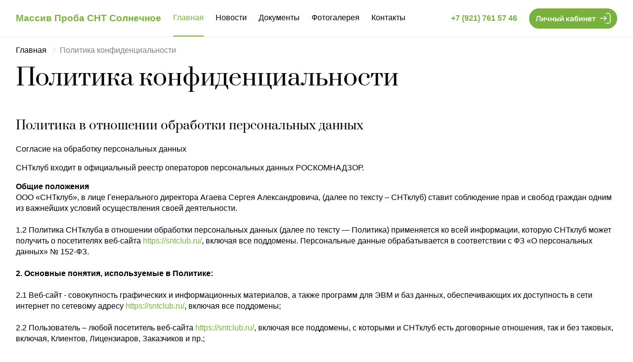

--- FILE ---
content_type: text/html; charset=UTF-8
request_url: https://sntgelios.sntclub.ru/privacy_policy/
body_size: 8201
content:
<!DOCTYPE html>
<html lang="ru">
<head>
    <!-- Meta, title, CSS, favicons, etc. -->
    <meta charset="utf-8">
    <meta http-equiv="X-UA-Compatible" content="IE=edge">
    <meta name="viewport" content="width=device-width, initial-scale=1">
        <!-- Styles -->
    <title>            Сайт Массив Проба СНТ Солнечное                - Политика конфиденциальности        </title>
    <meta http-equiv="Content-Type" content="text/html; charset=UTF-8" />
<meta name="robots" content="index, follow" />
<script type="text/javascript" data-skip-moving="true">(function(w, d, n) {var cl = "bx-core";var ht = d.documentElement;var htc = ht ? ht.className : undefined;if (htc === undefined || htc.indexOf(cl) !== -1){return;}var ua = n.userAgent;if (/(iPad;)|(iPhone;)/i.test(ua)){cl += " bx-ios";}else if (/Android/i.test(ua)){cl += " bx-android";}cl += (/(ipad|iphone|android|mobile|touch)/i.test(ua) ? " bx-touch" : " bx-no-touch");cl += w.devicePixelRatio && w.devicePixelRatio >= 2? " bx-retina": " bx-no-retina";var ieVersion = -1;if (/AppleWebKit/.test(ua)){cl += " bx-chrome";}else if ((ieVersion = getIeVersion()) > 0){cl += " bx-ie bx-ie" + ieVersion;if (ieVersion > 7 && ieVersion < 10 && !isDoctype()){cl += " bx-quirks";}}else if (/Opera/.test(ua)){cl += " bx-opera";}else if (/Gecko/.test(ua)){cl += " bx-firefox";}if (/Macintosh/i.test(ua)){cl += " bx-mac";}ht.className = htc ? htc + " " + cl : cl;function isDoctype(){if (d.compatMode){return d.compatMode == "CSS1Compat";}return d.documentElement && d.documentElement.clientHeight;}function getIeVersion(){if (/Opera/i.test(ua) || /Webkit/i.test(ua) || /Firefox/i.test(ua) || /Chrome/i.test(ua)){return -1;}var rv = -1;if (!!(w.MSStream) && !(w.ActiveXObject) && ("ActiveXObject" in w)){rv = 11;}else if (!!d.documentMode && d.documentMode >= 10){rv = 10;}else if (!!d.documentMode && d.documentMode >= 9){rv = 9;}else if (d.attachEvent && !/Opera/.test(ua)){rv = 8;}if (rv == -1 || rv == 8){var re;if (n.appName == "Microsoft Internet Explorer"){re = new RegExp("MSIE ([0-9]+[\.0-9]*)");if (re.exec(ua) != null){rv = parseFloat(RegExp.$1);}}else if (n.appName == "Netscape"){rv = 11;re = new RegExp("Trident/.*rv:([0-9]+[\.0-9]*)");if (re.exec(ua) != null){rv = parseFloat(RegExp.$1);}}}return rv;}})(window, document, navigator);</script>


<link href="/bitrix/cache/css/s2/microsite/template_20650fa6835797a9eb05804ce642508f/template_20650fa6835797a9eb05804ce642508f_v1.css?1768917567297104" type="text/css"  data-template-style="true" rel="stylesheet" />







<style>.grecaptcha-badge {display: none;}</style>



        <style>
            body {
                --secondary-color: #78B13E;
                --secondary-light: #78B13E30;
            }
        </style>
    </head>
<body
    class="light theme4">
<div id="panel"></div>
<header class="header">
    <div class="top container">
        <div class="top__mobile">
            <div role="button" id="btnMenu" class="btn btn__icon btn-menu">
                <span></span>
                <span></span>
                <span></span>
            </div>
        </div>
                <a href="/" class="top__name">
            <span class="top__snt"></span>
            <span class="top__shortname">Массив Проба СНТ Солнечное</span>
        </a>
        <nav class="top__menu main-menu">
            
<ul class="menu menu--primary">
	<li class="menu__item">
		<a href="/" class="menu__link  active">Главная</a>
	</li>
	<li class="menu__item">
		<a href="/news/" class="menu__link ">Новости</a>
	</li>
	<li class="menu__item">
		<a href="/docs/" class="menu__link ">Документы</a>
	</li>
	<li class="menu__item">
		<a href="/photo/" class="menu__link ">Фотогалерея</a>
	</li>
	<li class="menu__item">
		<a href="/contacts/" class="menu__link ">Контакты</a>
	</li>
</ul>
        </nav>
        <div class="top__contacts">
            <div class="top__schedule">09:00 – 19:00</div>
            <a class="top__phone"
               href="tel:+7 (921) 7615746">+7 (921) 761 57 46</a>
        </div>
        <div class="top__lk">
                        <a href="https://lk.sntclub.ru/" target="_blank"
               rel="nofollow" class="btn btn-login">
                <span class="btn-text">Личный кабинет</span>
                <svg width="22" height="22" class="icon btn-icon" aria-hidden="true">
                    <use xlink:href="/local/templates/microsite/img/icons.svg#login"></use>
                </svg>
            </a>
                    </div>
    </div>
</header>

    <div class="heading">
        <div class="container">
                            <nav class="breadcrumbs">
                    <ul class="menu breadcrumbs__list" itemprop="http://schema.org/breadcrumb" itemscope itemtype="http://schema.org/BreadcrumbList">
			<li class="breadcrumbs__item" id="bx_breadcrumb_0" itemprop="itemListElement" itemscope itemtype="http://schema.org/ListItem">
				<a href="/" title="Главная" itemprop="item">
					<span itemprop="name">Главная</span>
				</a><svg width="7" height="12" class="icon breadcrumbs__icon" aria-hidden="true">
						<use xlink:href="/local/templates/microsite/img/icons.svg#right"></use>
					</svg>
				<meta itemprop="position" content="1" />
			</li>
			<li class="breadcrumbs__item">
				<span>Политика конфиденциальности</span>
				<svg width="7" height="12" class="icon breadcrumbs__icon" aria-hidden="true">
						<use xlink:href="/local/templates/microsite/img/icons.svg#right"></use>
					</svg>
			</li></ul>                </nav>
                        <h1 class="heading__title">Политика конфиденциальности</h1>
        </div>
    </div>
<main class="main">
    <article class="container">
        <div class="page__title">
            <h1>Политика в отношении обработки персональных данных</h1>
        </div>
        <p>Согласие на обработку персональных данных</p>
        <p>СНТклуб входит в официальный реестр операторов персональных данных
            РОСКОМНАДЗОР.</p>
        <strong>Общие положения</strong>
        <br>
        ООО «СНТклуб», в лице Генерального директора Агаева Сергея Александровича, (далее по тексту – СНТклуб) ставит
        соблюдение прав и свобод граждан одним из важнейших условий осуществления своей деятельности. <br>
        <br>
        1.2 Политика СНТклуба в отношении обработки персональных данных (далее по тексту — Политика) применяется ко всей
        информации, которую СНТклуб может получить о посетителях веб-сайта <a href="https://www.sntclub.ru/">https://sntclub.ru/</a>,
        включая все поддомены.
        Персональные данные обрабатывается в соответствии с ФЗ «О персональных данных» № 152-ФЗ. <br>
        <br>
        <strong>2. Основные понятия, используемые в Политике:</strong><strong></strong> <br>
        <br>
        2.1 Веб-сайт - совокупность графических и информационных материалов, а также программ для ЭВМ и баз данных,
        обеспечивающих их доступность в сети интернет по сетевому адресу <a href="https://www.sntclub.ru/">https://sntclub.ru/</a>,
        включая все поддомены;<br>
        <br>
        2.2 Пользователь – любой посетитель веб-сайта <a href="https://www.sntclub.ru/">https://sntclub.ru/</a>,
        включая все поддомены, с
        которыми и СНТклуб есть договорные отношения, так и без таковых, включая, Клиентов, Лицензиаров, Заказчиков и
        пр.; <br>
        <br>
        2.3 Персональные данные – любая информация, относящаяся к Пользователю веб-сайта <a
                href="https://www.sntclub.ru/">https://sntclub.ru/</a>, включая все поддомены, и позволяющая его
        идентифицировать; <br>
        <br>
        2.4 Обработка персональных данных - любое действие с персональными данными, совершаемые с использованием ЭВМ,
        равно как и без их использования;<br>
        <br>
        2.5 Обезличивание персональных данных – действия, результатом которых является невозможность без использования
        дополнительной информации определить принадлежность персональных данных конкретному Пользователю или лицу;<br>
        <br>
        2.6 Распространение персональных данных – любые действия, результатом которых является раскрытие персональных
        данных неопределенному кругу лиц;<br>
        <br>
        2.7 Предоставление персональных данных – любые действия, результатом которых является раскрытие персональных
        данных определенному кругу лиц;<br>
        <br>
        2.8 Уничтожение персональных данных – любые действия, результатом которых является безвозвратное уничтожение
        персональных на ЭВМ или любых других носителях, осуществляемое в сроки и в порядке, определенном ст.21 закона
        №152-ФЗ. Уничтожение персональных данные осуществляется в следующих случаях: <br>
        <br>
        2.8.1. случае неправомерной обработки. СНТклуб обрабатывает персональные данные Пользователя, только если
        последний после регистрации на Сайте, заключил договор с СНТклуб; <br>
        <br>
        2.8.2.отзыва согласия на обработку персональных даных; <br>
        <br>
        2.8.3. достижения целей обработки персональных данных; <br>
        <br>
        <strong>3. Пользователь согласен, что СНТклуб может обрабатывать следующие персональные
            данные:</strong><strong></strong> <br>
        <br>
        3.1 Адрес электронной почты Пользователя <br>
        <br>
        3.2 Номер телефона Пользователя <br>
        <br>
        3.3. Фамилию, имя, отчество Пользователя <br>
        <br>
        3.4. Также на сайте происходит сбор и обработка аналитических персональных данных: идентификатора устройства,
        IP-адреса, файлов cookie,- обезличенных данных о посетителях с помощью сервисов интернет-статистики. <br>
        <br>
        <strong>4. Цели обработки персональных данных</strong><strong></strong> <br>
        <br>
        4.1 Цель обработки адреса электронной почты, номера телефона, фамилии, имени, отчества Пользователя <br>
        <br>
        4.1.1. оптимизация работы садового товарищества<strong><em data-redactor-tag="em">;</em></strong> <br>
        <br>
        4.1.2. заключение и последующее исполнение лицензионного соглашения и договора на оказание консультационных
        услуг сервиса СНТКлуб; <br>
        <br>
        4.1.3. идентификация Пользователя и формирование средств авторизации пользователя, используемых им для доступа к
        закрытым сегментам сайта; <br>
        <br>
        4.1.4. предоставление пользователю информации рекламного характера о товарах и услугах, реализуемых оператором;
        <br>
        <br>
        4.1.5.направление пользователю уведомлений и информации, связанных с использованием сайта, оказанием услуг, а
        также обработка запросов и заявок пользователя <br>
        <br>
        Обработка персональных данных производится для осуществления деятельности Пользователя на cайте <a
                href="https://www.sntclub.ru/">https://sntclub.ru/</a>, включая все поддомены. СНТклуб имеет право
        направлять Пользователю
        уведомления о новых продуктах и услугах, специальных предложениях и различных событиях. Пользователь может
        отказаться от получения информационных сообщений, направив СНТклубу письмо на адрес <a
                href="mailto:team@sntclub.ru">team@sntclub.ru</a>. <br>
        <br>
        4.2 Обезличенные данные Пользователей, собираемые с помощью сервисов интернет-статистики, служат для сбора
        информации о действиях Пользователей на сайте, улучшения качества сайта и его содержания.<br>
        <br>
        <strong>5. Правовые основания обработки персональных данных<br>
        </strong><br>
        5.1 СНТклуб обрабатывает персональные данные Пользователя только в случае их отправки Пользователем через формы,
        расположенные на сайте <a href="https://www.sntclub.ru/">https://sntclub.ru/</a>, включая все поддомены.
        Отправляя свои персональные
        данные СНТклубу, Пользователь выражает свое согласие с данной Политикой и дает свое согласие на обработку
        персональных данных. Дополнительного согласия Пользователя не требуется. СНТклуб, в случае дальнейших договорных
        отношений обязуется обрабатывать персональные данные в порядке и на условиях, определенных в настоящем
        Положении, при отсутствии договорных обязательств – персональные данные Пользователя подлежат уничтожению в
        порядке, предусмотренном п.2.8. настоящего Положения. <br>
        <br>
        5.2 СНТклуб обрабатывает обезличенные данные о Пользователе в случае, если это разрешено в настройках браузера
        Пользователя (включено сохранение файлов «cookie» и использование технологии JavaScript).<br>
        <br>
        <strong>6. Порядок сбора, хранения, передачи и других видов обработки персональных данных<br>
        </strong><br>
        6.1 СНТклуб обеспечивает сохранность персональных данных и принимает все возможные меры, исключающие доступ к
        персональным данным неуполномоченных лиц.<br>
        6.2 Персональные данные Пользователя никогда, ни при каких условиях не будут переданы третьим лицам, за
        исключением случаев, связанных с исполнением действующего законодательства.<br>
        6.3. В случае выявления неточностей в персональных данных, Пользователь может актуализировать их, направив
        СНТклубу уведомление с помощью электронной почты на электронный адрес СНТклуба team@sntclub.ru с пометкой
        «Актуализация персональных данных».<br>
        <br>
        6.4 Срок обработки персональных данных - 3 года после окончания срока действия Договора. Пользователь может в
        любой момент отозвать свое согласие на обработку персональных данных, направив СНТклубу уведомление с помощью
        электронной почты на электронный адрес СНТклуба <strong></strong> с пометкой «Отзыв согласия на обработку
        персональных данных».<br>
        <br>
        <strong>7. Заключительные положения<br>
        </strong><br>
        7.1. Пользователь может получить любые разъяснения по интересующим вопросам, касающимся обработки его
        персональных данных, обратившись к СНТклубу с помощью электронной почты team@sntclub.ru.<br>
        7.2. В данном документе будут отражены любые изменения политики обработки персональных данных СНТклубом. В
        случае существенных изменений Пользователю может быть выслана информация на указанный им электронный адрес. <br>
        <br>
        <strong>ООО «СНТклуб»</strong> <br>
        <br>
        Генеральный Директор: Агаев Сергей Александрович <br>
        ИНН: 7734435576 <br>
        КПП: 773401001 <br>
        ОГРН: 1207700247171 <br>
        Юридический адрес: 123308, город Москва, проезд 3-й Силикатный, дом 4, корпус 1, эт 5 пом I ком 17А
    </article>
</main>


<footer class="footer">
    <div class="footer__content container">
        <div class="footer__navigation">
            <div class="footer__name"> Массив Проба СНТ Солнечное</div>
            <h4 class="footer__subtitle"> Навигация </h4>
            <nav class="footer__menu">
                <ul class="menu menu--primary">
                            <li class="menu__item"><a class="menu__link " href="/news/">Новости</a></li>
            <li class="menu__item"><a class="menu__link " href="/docs/">Документы</a></li>
            <li class="menu__item"><a class="menu__link " href="/photo/">Фотогалерея</a></li>
            <li class="menu__item"><a class="menu__link " href="/contacts/">Контакты</a></li>
                    </ul>
                <ul class="menu menu--secondary">
                                                        </ul>
            </nav>
        </div>
        <div class="footer__location">
                            <h4 class="footer__subtitle">Месторасположение</h4>
                <p>ЛЕНИНГРАДСКАЯ ОБЛАСТЬ, М.Р-Н ВСЕВОЛОЖСКИЙ, Г.П. РАХЬИНСКОЕ, МАССИВ ПРОБА, ТЕР. СНТ СОЛНЕЧНОЕ</p>
                            <a href="https://www.sntclub.ru/" target="_blank" class="snt-badge">
                    <span>Сайт работает на платформе</span>
                    <img src="/local/templates/microsite/img/logo_snt_original.svg" alt="СНТ Клуб" width="120" height="38">
                    <span>sntclub.ru</span>
                </a>
                    </div>
    </div>
            <div class="footer__copyright container"> Все права защищены © СНТклуб</div>
    </footer>
<div id="menuMobile" class="mobile slider slider-menu">
    <button id="btnClose" class="slider__btn btn-close">
        <svg width="18" height="18" class="icon btn-icon" aria-hidden="true">
            <use xlink:href="/local/templates/microsite/img/icons.svg#close"></use>
        </svg>
    </button>
    <nav class="slider__menu">
        <ul class="menu menu--mobile">

            
<ul class="menu menu--primary">
	<li class="menu__item">
		<a href="/" class="menu__link  active">Главная</a>
	</li>
	<li class="menu__item">
		<a href="/news/" class="menu__link ">Новости</a>
	</li>
	<li class="menu__item">
		<a href="/docs/" class="menu__link ">Документы</a>
	</li>
	<li class="menu__item">
		<a href="/photo/" class="menu__link ">Фотогалерея</a>
	</li>
	<li class="menu__item">
		<a href="/contacts/" class="menu__link ">Контакты</a>
	</li>
</ul>

        </ul>
    </nav>
    <div class="slider__contacts">
                <a class="slider__phone" href="tel:+7 (921) 7615746">+7 (921) 761 57 46</a>
    </div>
</div>
<div id="overlay" class="overlay"></div>

<script type="text/javascript">if(!window.BX)window.BX={};if(!window.BX.message)window.BX.message=function(mess){if(typeof mess==='object'){for(let i in mess) {BX.message[i]=mess[i];} return true;}};</script>
<script type="text/javascript">(window.BX||top.BX).message({'pull_server_enabled':'Y','pull_config_timestamp':'1736852099','pull_guest_mode':'N','pull_guest_user_id':'0'});(window.BX||top.BX).message({'PULL_OLD_REVISION':'Для продолжения корректной работы с сайтом необходимо перезагрузить страницу.'});</script>
<script type="text/javascript">(window.BX||top.BX).message({'JS_CORE_LOADING':'Загрузка...','JS_CORE_NO_DATA':'- Нет данных -','JS_CORE_WINDOW_CLOSE':'Закрыть','JS_CORE_WINDOW_EXPAND':'Развернуть','JS_CORE_WINDOW_NARROW':'Свернуть в окно','JS_CORE_WINDOW_SAVE':'Сохранить','JS_CORE_WINDOW_CANCEL':'Отменить','JS_CORE_WINDOW_CONTINUE':'Продолжить','JS_CORE_H':'ч','JS_CORE_M':'м','JS_CORE_S':'с','JSADM_AI_HIDE_EXTRA':'Скрыть лишние','JSADM_AI_ALL_NOTIF':'Показать все','JSADM_AUTH_REQ':'Требуется авторизация!','JS_CORE_WINDOW_AUTH':'Войти','JS_CORE_IMAGE_FULL':'Полный размер'});</script><script type="text/javascript" src="/bitrix/js/main/core/core.js?1731399178478527"></script><script>BX.setJSList(['/bitrix/js/main/core/core_ajax.js','/bitrix/js/main/core/core_promise.js','/bitrix/js/main/polyfill/promise/js/promise.js','/bitrix/js/main/loadext/loadext.js','/bitrix/js/main/loadext/extension.js','/bitrix/js/main/polyfill/promise/js/promise.js','/bitrix/js/main/polyfill/find/js/find.js','/bitrix/js/main/polyfill/includes/js/includes.js','/bitrix/js/main/polyfill/matches/js/matches.js','/bitrix/js/ui/polyfill/closest/js/closest.js','/bitrix/js/main/polyfill/fill/main.polyfill.fill.js','/bitrix/js/main/polyfill/find/js/find.js','/bitrix/js/main/polyfill/matches/js/matches.js','/bitrix/js/main/polyfill/core/dist/polyfill.bundle.js','/bitrix/js/main/core/core.js','/bitrix/js/main/polyfill/intersectionobserver/js/intersectionobserver.js','/bitrix/js/main/lazyload/dist/lazyload.bundle.js','/bitrix/js/main/polyfill/core/dist/polyfill.bundle.js','/bitrix/js/main/parambag/dist/parambag.bundle.js']);
BX.setCSSList(['/bitrix/js/main/lazyload/dist/lazyload.bundle.css','/bitrix/js/main/parambag/dist/parambag.bundle.css']);</script>
<script type="text/javascript">(window.BX||top.BX).message({'LANGUAGE_ID':'ru','FORMAT_DATE':'DD.MM.YYYY','FORMAT_DATETIME':'DD.MM.YYYY HH:MI:SS','COOKIE_PREFIX':'NEW_S_LK_SNT_','SERVER_TZ_OFFSET':'10800','UTF_MODE':'Y','SITE_ID':'s2','SITE_DIR':'/','USER_ID':'','SERVER_TIME':'1769115610','USER_TZ_OFFSET':'0','USER_TZ_AUTO':'Y','bitrix_sessid':'8ee7bda7192eacf74965ad78d65af343'});</script><script type="text/javascript" src="/bitrix/js/pull/protobuf/protobuf.js?1731399180274055"></script>
<script type="text/javascript" src="/bitrix/js/pull/protobuf/model.js?173139918070928"></script>
<script type="text/javascript" src="/bitrix/js/main/core/core_promise.js?17313991785220"></script>
<script type="text/javascript" src="/bitrix/js/rest/client/rest.client.js?173139917317414"></script>
<script type="text/javascript" src="/bitrix/js/pull/client/pull.client.js?173139918070481"></script>
<script type="text/javascript">BX.setJSList(['/local/templates/microsite/js/script.js']);</script>
<script type="text/javascript">BX.setCSSList(['/local/templates/microsite/css/styles.css','/local/templates/microsite/css/font2.css','/local/templates/microsite/css/theme4.css','/local/templates/microsite/template_styles.css']);</script>
<script type="text/javascript">
					(function () {
						"use strict";

						var counter = function ()
						{
							var cookie = (function (name) {
								var parts = ("; " + document.cookie).split("; " + name + "=");
								if (parts.length == 2) {
									try {return JSON.parse(decodeURIComponent(parts.pop().split(";").shift()));}
									catch (e) {}
								}
							})("BITRIX_CONVERSION_CONTEXT_s2");

							if (cookie && cookie.EXPIRE >= BX.message("SERVER_TIME"))
								return;

							var request = new XMLHttpRequest();
							request.open("POST", "/bitrix/tools/conversion/ajax_counter.php", true);
							request.setRequestHeader("Content-type", "application/x-www-form-urlencoded");
							request.send(
								"SITE_ID="+encodeURIComponent("s2")+
								"&sessid="+encodeURIComponent(BX.bitrix_sessid())+
								"&HTTP_REFERER="+encodeURIComponent(document.referrer)
							);
						};

						if (window.frameRequestStart === true)
							BX.addCustomEvent("onFrameDataReceived", counter);
						else
							BX.ready(counter);
					})();
				</script>
<script src="https://www.google.com/recaptcha/api.js?render=6LePlD8aAAAAADaZevtgHj6nFhHGhdmzSXzqmpfQ"></script>
<script>window.recaptcha = { siteKey: "6LePlD8aAAAAADaZevtgHj6nFhHGhdmzSXzqmpfQ", tokenLifeTime: 100 };</script>
<script src="/bitrix/js/b01110011.recaptcha/script.js"></script>
<script type="text/javascript"  src="/bitrix/cache/js/s2/microsite/template_7f23ce5d153c31ff399ba7191685bc67/template_7f23ce5d153c31ff399ba7191685bc67_v1.js?17689174453019"></script>
<script type="text/javascript">var _ba = _ba || []; _ba.push(["aid", "3b98d1e0609141cbde6c810dd8be073c"]); _ba.push(["host", "sntgelios.sntclub.ru"]); (function() {var ba = document.createElement("script"); ba.type = "text/javascript"; ba.async = true;ba.src = (document.location.protocol == "https:" ? "https://" : "http://") + "bitrix.info/ba.js";var s = document.getElementsByTagName("script")[0];s.parentNode.insertBefore(ba, s);})();</script>


</body>
</html>


--- FILE ---
content_type: text/css
request_url: https://sntgelios.sntclub.ru/bitrix/cache/css/s2/microsite/template_20650fa6835797a9eb05804ce642508f/template_20650fa6835797a9eb05804ce642508f_v1.css?1768917567297104
body_size: 46398
content:


/* Start:/local/templates/microsite/css/styles.css?1739365032285452*/
body{--secondary-color:#339fcd;--secondary-light:#339fcd30;--primary-font:sans-serif;--secondary-font:sans-serif;--primary-color:rgba(0, 0, 0, 1);--light-color:rgba(159, 159, 159, 1);--lighter-color:rgba(128, 128, 128, 1);--lightest-color:rgba(223, 223, 223, 1);--main-background:#fff;--secondary-background:rgba(241, 241, 241, 1);--text-size:0.9375em}body.dark{--main-background:rgba(16, 16, 16, 1);--secondary-background:rgba(64, 64, 64, 1);--lightest-color:rgba(64, 64, 64, 1);--primary-color:rgba(255, 255, 255, 1)}body.olive{--secondary-color:rgba(84, 149, 60, 1)}body.orange{--secondary-color:#e1631b}body.yellow{--secondary-color:rgba(255, 200, 7, 1)}body.spring{--secondary-color:rgba(49, 206, 93, 1)}body.blue{--secondary-color:rgba(27, 162, 228, 1)}html{scroll-behavior:smooth}*,:after,:before{box-sizing:border-box;transition:inherit}.hidden{display:none!important}.clearfix:before{content:' ';display:table}.clearfix:after{clear:both;content:' ';display:table}body,html{min-height:100%;height:100%;margin:0;padding:0}img,svg{max-width:100%;height:auto}nav li,nav ul{margin:0;padding:0;list-style:none}textarea{resize:vertical}a,button,svg{transition:all linear .2s}h1,h2,h3,h4{word-wrap:break-word}.header{border-bottom:1px solid var(--secondary-background);flex-shrink:0;margin-bottom:auto;width:100%;position:sticky;top:0;z-index:200;background-color:var(--main-background)}.top{display:flex;justify-content:space-between;align-items:center}@media screen and (max-width:1240px){.top{padding-top:1.2em;padding-bottom:1.2em}}.top__name{display:flex;flex-direction:column;flex-shrink:0;font-weight:700}@media screen and (max-width:640px){.top__name{margin-right:auto}}.top__snt{color:var(--primary-color);font-size:1rem}.top__shortname{color:var(--secondary-color);font-size:1.175rem;max-width:20rem;white-space:nowrap;overflow:hidden;text-overflow:ellipsis}@media screen and (max-width:640px){.top__shortname{font-size:1rem}}.top__menu{padding-left:1.5rem;flex:1 1 100%}@media screen and (max-width:1240px){.top__menu{display:none}}.top__contacts{margin-left:auto;text-align:right;padding-left:1.5rem;flex-shrink:0}@media screen and (max-width:640px){.top__contacts{display:none}}.top__schedule{display:none;color:var(--light-color);font-size:.875rem;font-weight:400}.top__phone{font-size:1rem;font-weight:700;color:var(--secondary-color)}.top__lk{flex-shrink:0;padding-left:1.5rem}.top .btn-login{white-space:nowrap;font-weight:700;transition:all linear .2s;cursor:pointer;border:none;outline:0;display:inline-flex;align-items:center;justify-content:center;transition:all linear .2s;font-family:var(--primary-font);font-weight:700;padding:.5em .75em;font-size:var(--text-size);background-color:var(--secondary-color);color:var(--main-background);border:2px solid var(--secondary-color)}.top .btn-login .icon{margin-left:.5em}.top .btn-login:hover .icon{transform:translateX(3px)}@media screen and (max-width:800px){.top .btn-login{padding:0;width:44px;height:44px;align-items:center;justify-content:center}.top .btn-login span{display:none}.top .btn-login .icon{margin-left:0}}.heading__title{font-size:3rem;line-height:1.2;margin:1rem 0;font-family:var(--secondary-font)}@media screen and (max-width:800px){.heading__title{font-size:2.25rem}}@media screen and (max-width:640px){.heading__title{font-size:1.875rem;word-break:break-word}}.home .heading{width:100%;flex-shrink:0;background-repeat:no-repeat;background-position:center;background-size:cover;padding-top:7em;padding-bottom:11em;position:relative}.home .heading__menu{flex-shrink:0}.home .heading__content{position:relative;z-index:2;max-width:576px}.home .heading__name{font-size:1em}.home .heading__shortname{color:var(--secondary-color);max-width:13em;white-space:nowrap;overflow:hidden;text-overflow:ellipsis}@media screen and (max-width:400px){.home .heading__shortname{max-width:11em}}.home .heading__intro{font-size:var(--text-size);word-break:break-word}.home .heading:before{content:'';position:absolute;z-index:1;width:100%;height:100%;left:0;top:0}.breadcrumbs{padding-top:1em}.breadcrumbs__list{transition:all linear .2s;display:flex;flex-wrap:wrap}.breadcrumbs__item{color:var(--lighter-color)}.breadcrumbs__item span{color:var(--lighter-color)}.breadcrumbs__item a{cursor:pointer;color:var(--primary-color)}.breadcrumbs__item a>span{color:inherit}.breadcrumbs__item:last-of-type svg{display:none}.breadcrumbs__icon{stroke:var(--lightest-color);margin:0 .5em}.page-news .tabs__list{display:flex}.page-news .tabs__item{color:var(--lighter-color);border-bottom:2px solid var(--lighter-color);padding:1em 0;margin-right:1.2em}.page-news .tabs__item.active{color:var(--secondary-color);border-color:var(--secondary-color)}.tabs__item{cursor:pointer;transition:all linear .2s}.page-news .tabs__list{display:flex}.page-news .tabs__item{color:var(--lighter-color);border-bottom:2px solid var(--lighter-color);padding:1em 0;margin-right:1.2em}.page-news .tabs__item.active{color:var(--secondary-color);border-color:var(--secondary-color)}.footer{width:100%;flex-shrink:0;margin-top:auto;background-color:var(--secondary-background)}.footer__content{padding-top:2em;padding-bottom:2em;display:flex}@media screen and (max-width:560px){.footer__content{display:block}}.footer__name{font-size:1.5em;font-family:var(--secondary-font)}.footer__subtitle{color:var(--lighter-color);font-size:.8125em;font-weight:400}.footer__navigation{flex:1 1 100%}.footer__menu{display:flex}@media screen and (max-width:400px){.footer__menu{display:block}}.footer__menu .menu{padding-right:2em}.footer__menu .menu__item{padding-bottom:1em}.footer__menu .menu__link{font-size:.875em;color:var(--primary-color)}.footer__menu .menu__link:hover{color:var(--secondary-color)}.footer__location{display:flex;flex-direction:column;flex:0 0 25%}.footer__location p{margin-top:0;font-size:.875em}@media screen and (max-width:800px){.footer__location{flex:0 0 40%}}.footer__copyright{font-size:.75em;color:var(--lighter-color);text-align:center;padding-top:1rem;padding-bottom:1rem}.snt-badge{margin-top:auto;background-color:#fff;color:#000;text-align:center;font-size:13px;border-radius:.5rem;display:flex;flex-direction:column;align-items:center;justify-content:space-evenly;height:8em}.snt-badge img{max-width:120px}.snt-badge:hover{background-color:rgba(255,255,255,.7)}.top__mobile{display:none}@media screen and (max-width:1240px){.top__mobile{display:block;padding-right:1.5rem}}.top__mobile .btn-menu{width:24px;height:18px;display:flex;flex-direction:column;justify-content:space-between;align-items:baseline}.top__mobile .btn-menu span{height:2px;border-radius:5px;background-color:var(--primary-color);display:block}.top__mobile .btn-menu span:nth-of-type(1){width:100%}.top__mobile .btn-menu span:nth-of-type(2){width:50%}.top__mobile .btn-menu span:nth-of-type(3){width:75%}.top__mobile .btn-menu:hover span{width:100%}.main-menu .menu{display:flex}.main-menu .menu__item{margin-right:1.5rem}.main-menu .menu__link{display:block;line-height:4.5rem;color:inherit;border-bottom:2px solid transparent}.main-menu .menu__link:hover{color:var(--secondary-color)}.main-menu .menu__link.active{color:var(--secondary-color);border-color:var(--secondary-color)}.slider{position:fixed;top:0;left:-150%;transition:all linear .2s;z-index:901;background-color:var(--main-background);height:100%;display:flex;flex-direction:column;align-items:flex-start;padding:2em;width:20em}@media screen and (max-width:640px){.slider{width:100%}}.slider .btn-close{cursor:pointer;border:none;outline:0;display:inline-flex;align-items:center;justify-content:center;transition:all linear .2s;font-family:var(--primary-font);display:inline-flex;background-color:transparent;padding:0;padding:.5em;fill:var(--primary-color);stroke:var(--primary-color)}.slider.active{left:0}.slider__menu{padding-top:2em;padding-bottom:2em;flex:1 1 100%}.slider .menu__item{padding-bottom:1em}.slider .menu__link{color:var(--primary-color);font-weight:700;font-size:1.5em}.slider .menu__link.active{color:var(--secondary-color)}.slider__contacts{margin-top:auto;text-align:left;flex-shrink:0}.slider__schedule{color:var(--light-color);font-size:.875rem;font-weight:400}.slider__phone{font-size:1rem;font-weight:700;color:var(--secondary-color)}.heading__menu{position:relative;z-index:100}.heading__menu .menu{display:flex;flex-wrap:wrap}.heading__menu .menu__item{font-size:.875em;position:relative}.heading__menu .menu__item-parent:hover>.submenu{position:absolute;display:block;z-index:201}.heading__menu .submenu{display:none}.heading__menu .submenu__item{position:relative}.heading__menu .submenu__item-parent:hover>.submenu{position:absolute;z-index:201}.albums .section__title{font-size:1.125em;font-family:var(--primary-font);font-weight:700}.albums__list{display:flex;flex-wrap:wrap;margin-left:-.5em;margin-right:-.5em}.albums__item{flex:0 0 calc(24% - .5em);min-width:13em;min-height:11em;margin:.5em}@media screen and (max-width:800px){.albums__item{flex:0 0 calc(48% - .5em)}}@media screen and (max-width:490px){.albums__item{flex:1 1 100%}}.albums .item{border:none;overflow:hidden;position:relative;background-repeat:no-repeat;background-position:center;background-size:cover;background-color:var(--lighter-color);color:#fff;position:relative;display:flex;align-items:flex-end;justify-content:space-between;padding:1em}.albums .item__name{position:relative;z-index:10;font-size:var(--text-size);font-size:var(--text-size);margin:0;line-height:1.5em;display:-webkit-box;-webkit-line-clamp:3;-webkit-box-orient:vertical;overflow:hidden}.albums .item__qty{position:relative;z-index:10;flex:1 1 100%;flex:0 0 1.5em;width:1.5em;height:1.5em;margin-left:.5em;background-color:#fff;color:#000;display:flex;align-items:center;justify-content:center;border-radius:2em}.albums .item:before{content:'';display:block;width:100%;height:100%;left:0;top:0;position:absolute;z-index:1;background:linear-gradient(180deg,rgba(0,0,0,0) 0,rgba(0,0,0,.4) 100%)}.gallery .section__title{font-size:1.125em}.gallery__list{display:flex;flex-wrap:wrap;margin-left:-.5em;margin-right:-.5em}.gallery__item{border-radius:12px;overflow:hidden;flex:0 0 calc(24% - .5em);min-width:13em;height:11em;margin:.5em}@media screen and (max-width:800px){.gallery__item{flex:0 0 calc(48% - .5em)}}@media screen and (max-width:490px){.gallery__item{flex:1 1 100%}}.gallery__item img{display:block;width:100%;height:100%;-o-object-fit:cover;object-fit:cover;transition:all ease 1s}.gallery__item img:hover{transform:scale(1.1) rotate(5deg)}.documents{display:flex;align-items:flex-start}@media screen and (max-width:800px){.documents{display:block}}.documents__menu{margin-right:1.5em;flex-basis:auto}.documents__menu.empty,.documents__menu:empty{flex-shrink:1;margin-right:0}.documents__list{flex:1 1 100%}.document{padding:1em 1.25em}.document__name{margin-top:0;margin-bottom:.5em}.document__desc{font-size:.8125em}.document__info{font-size:.875em;margin-top:.5em;display:flex;flex-wrap:wrap}.document__download{display:inline-flex;align-items:center;justify-content:center;margin-right:1em;margin-bottom:.5em}.document__download .icon{stroke:var(--secondary-color);margin-right:.5em}.document__download:hover .icon{transform:translateY(2px)}.document__date{color:var(--lighter-color);margin-right:1em;margin-bottom:.5em}.document__size{color:var(--lighter-color)}.folders{font-size:.875em}@media screen and (max-width:800px){.folders{display:flex;flex-wrap:wrap}}.folders__item{line-height:2em;padding:.5em 0}@media screen and (max-width:800px){.folders__item{padding:0;margin:0 .5em .5em 0}}.folders a{display:block;color:var(--primary-color)}.folders a.active,.folders a:hover{color:var(--secondary-color)}.folders .folder__qty{margin-left:.5em;display:inline-flex;align-items:center;justify-content:center;line-height:2em;min-width:2em;border-radius:3em}.form-label,.form__label{display:block;font-weight:400;font-size:.8125em;color:var(--lighter-color);margin-bottom:.5em}.form__item{margin:1em 0}.form__item--captcha #feedback-captcha-image{flex:0 0 200px}.form__item--captcha #inputCaptcha{flex:1 1 100%;margin-left:1em;width:100%;background-color:var(--secondary-background);color:var(--main-color);border:none;outline:0;font-size:.875em;line-height:1.5;padding:.85em;font-family:var(--primary-font)}.form__item--captcha #inputCaptcha::-moz-placeholder{color:var(--lighter-color)}.form__item--captcha #inputCaptcha:-ms-input-placeholder{color:var(--lighter-color)}.form__item--captcha #inputCaptcha::placeholder{color:var(--lighter-color)}.form__item--captcha #inputCaptcha:focus{background-color:#dfdfdf;color:#000}.form__item-row{display:flex}.form__item--file input{position:absolute;visibility:hidden;z-index:-1;opacity:0}.form__item .label-file{display:flex;cursor:pointer;padding:.5em;fill:none;stroke:var(--primary-color)}.form__item .label-file .icon{flex-shrink:0;margin-right:.5em}.form__item .label-file .label__text{white-space:nowrap;overflow:hidden;text-overflow:ellipsis}.form__input--text{width:100%;background-color:var(--secondary-background);color:var(--main-color);border:none;outline:0;font-size:.875em;line-height:1.5;padding:.85em;font-family:var(--primary-font)}.form__input--text::-moz-placeholder{color:var(--lighter-color)}.form__input--text:-ms-input-placeholder{color:var(--lighter-color)}.form__input--text::placeholder{color:var(--lighter-color)}.form__input--text:focus{background-color:#dfdfdf;color:#000}.form__submit{text-align:right}.form .btn-submit{cursor:pointer;border:none;outline:0;display:inline-flex;align-items:center;justify-content:center;transition:all linear .2s;font-family:var(--primary-font);font-weight:700;padding:.5em .75em;font-size:var(--text-size);background-color:var(--secondary-color);color:var(--main-background);border:2px solid var(--secondary-color);border-radius:2em}@media screen and (max-width:400px){.form .btn-submit{width:100%}}.page-news .news__list{flex-wrap:wrap;margin-left:-1em;margin-right:-1em;display:none}.page-news .news__list.active{display:flex}.page-news .news__list .item{flex:0 0 calc(33% - 1.5em);margin:.75em;padding:0;overflow:hidden}@media screen and (max-width:890px){.page-news .news__list .item{flex-basis:calc(49% - 1.5em)}}@media screen and (max-width:560px){.page-news .news__list .item{flex:1 1 100%}}.page-news .news__list .item__content{padding:1.5em;flex:1 1 100%}.page-news .news__list .item__image{height:200px;width:100%;-o-object-fit:cover;object-fit:cover}.page-news .news__list .item__title{min-height:2.8em;display:-webkit-box;-webkit-line-clamp:2;-webkit-box-orient:vertical;overflow:hidden}.page-news .news__list .item__intro{display:-webkit-box;-webkit-line-clamp:4;-webkit-box-orient:vertical;overflow:hidden}.page-news .news__list .item .readmore{width:100%}.items__pager{flex:1 0 100%;padding:2em 0;text-align:center}.items__pager .load-more{padding:.5em 1em;font-size:1em;border:1px solid var(--secondary-color);background-color:transparent;color:var(--secondary-color)}.items__pager .load-more:hover{background-color:var(--secondary-color);color:#fff}.items__pager .pagination{display:flex;justify-content:center;flex-wrap:wrap}.items__pager .page-item{margin:.5em}.items__pager .page-item.active{pointer-events:none;opacity:.7}.news__image{border-radius:.75em}.news__date{color:var(--lighter-color)}::-webkit-scrollbar{width:.5em;height:.5em}::-webkit-scrollbar-track{background:#eee}::-webkit-scrollbar-thumb{background:#ccc;border-radius:20px;-webkit-transition:all linear .2s;transition:all linear .2s}::-webkit-scrollbar-thumb:hover{background:#bbb}@-webkit-keyframes fadein{from{opacity:0}to{opacity:1}}@keyframes fadein{from{opacity:0}to{opacity:1}}html{font-size:100%}body{display:flex;flex-direction:column;justify-content:space-between;-webkit-animation:fadein 2s;animation:fadein 2s;color:var(--primary-color);font-family:sans-serif;line-height:1.4;font-weight:400;background-color:var(--main-background);word-wrap:break-word}body.noscroll{overflow:hidden}a{color:var(--secondary-color);text-decoration:none}.btn{cursor:pointer;border:none;outline:0;display:inline-flex;align-items:center;justify-content:center;transition:all linear .2s;font-family:var(--primary-font);transition:all linear .2s}.btn__text{font-weight:700;padding:.5em .75em;font-size:var(--text-size)}.btn__icon{display:inline-flex;background-color:transparent;padding:0}.btn__icon-text{font-weight:700;padding:.5em .75em;font-size:var(--text-size)}.btn--primary{background-color:var(--secondary-color);color:var(--main-background);border:2px solid var(--secondary-color)}.btn--secondary{border:2px solid var(--secondary-color);background-color:1px solid var(--secondary-background)}.btn svg{fill:var(--main-background);stroke:var(--main-background);flex-shrink:0}.container{width:100%;max-width:1340px;margin-left:auto;margin-right:auto;padding-left:2em;padding-right:2em}.main{flex:1 1 100%;padding-top:1em;padding-bottom:2em}.home .main .contact{display:block}.item{word-break:break-word;transition:all linear .2s;padding:1.5em}.item__title{font-size:1.125em;margin-top:0;margin-bottom:.5em;word-wrap:break-word}.item__title a{color:inherit}.item__title:hover{color:var(--secondary-color)}.item__text{font-size:var(--text-size)}.overlay{position:fixed;width:100%;height:100%;left:0;top:0;background-color:var(--primary-color);opacity:0;z-index:-1;transition:all linear .2s}.overlay.active{z-index:900;opacity:.3}.contact{display:flex;align-items:flex-start;justify-content:space-between}@media screen and (max-width:800px){.contact{flex-wrap:wrap}}.contact__extra{flex:1 1 100%}.contact__form{max-width:30em}.contact__map{height:400px;width:100%;overflow:hidden}.contact__map ymaps{max-width:100%!important}.contact__text>p>img:last-child{max-height:450px;width:auto;display:block}.contact__details{flex:1 1 33%;min-width:20em;padding-right:2em}.contact__details p:first-child{margin-top:0}.contact__item{padding:.5em 0}.contact__label{color:var(--light-color);font-size:.875em}.contact__label+p{margin-top:0;margin-bottom:0}.contact__link{display:inline-flex;align-items:center}.contact__link .icon{fill:none;stroke:var(--secondary-color);flex-shrink:0;margin-right:.5em}
/*# sourceMappingURL=maps/styles.css.map */
.ck-hidden{display:none!important}.ck-reset_all :not(.ck-reset_all-excluded *),.ck.ck-reset,.ck.ck-reset_all{box-sizing:border-box;height:auto;position:static;width:auto}:root{--ck-z-default:1;--ck-z-modal:calc(var(--ck-z-default) + 999)}.ck-transitions-disabled,.ck-transitions-disabled *{transition:none!important}:root{--ck-powered-by-line-height:10px;--ck-powered-by-padding-vertical:2px;--ck-powered-by-padding-horizontal:4px;--ck-powered-by-text-color:#4f4f4f;--ck-powered-by-border-radius:var(--ck-border-radius);--ck-powered-by-background:#fff;--ck-powered-by-border-color:var(--ck-color-focus-border)}.ck.ck-balloon-panel.ck-powered-by-balloon{--ck-border-radius:var(--ck-powered-by-border-radius);background:var(--ck-powered-by-background);box-shadow:none;min-height:unset;z-index:calc(var(--ck-z-modal) - 1)}.ck.ck-balloon-panel.ck-powered-by-balloon .ck.ck-powered-by{line-height:var(--ck-powered-by-line-height)}.ck.ck-balloon-panel.ck-powered-by-balloon .ck.ck-powered-by a{align-items:center;cursor:pointer;display:flex;filter:grayscale(80%);line-height:var(--ck-powered-by-line-height);opacity:.66;padding:var(--ck-powered-by-padding-vertical) var(--ck-powered-by-padding-horizontal)}.ck.ck-balloon-panel.ck-powered-by-balloon .ck.ck-powered-by .ck-powered-by__label{color:var(--ck-powered-by-text-color);cursor:pointer;font-size:7.5px;font-weight:700;letter-spacing:-.2px;line-height:normal;margin-right:4px;padding-left:2px;text-transform:uppercase}.ck.ck-balloon-panel.ck-powered-by-balloon .ck.ck-powered-by .ck-icon{cursor:pointer;display:block}.ck.ck-balloon-panel.ck-powered-by-balloon .ck.ck-powered-by:hover a{filter:grayscale(0);opacity:1}.ck.ck-balloon-panel.ck-powered-by-balloon[class*=position_inside]{border-color:transparent}.ck.ck-balloon-panel.ck-powered-by-balloon[class*=position_border]{border:var(--ck-focus-ring);border-color:var(--ck-powered-by-border-color)}:root{--ck-color-base-foreground:#fafafa;--ck-color-base-background:#fff;--ck-color-base-border:#ccced1;--ck-color-base-action:#53a336;--ck-color-base-focus:#6cb5f9;--ck-color-base-text:#333;--ck-color-base-active:#2977ff;--ck-color-base-active-focus:#0d65ff;--ck-color-base-error:#db3700;--ck-color-focus-border-coordinates:218,81.8%,56.9%;--ck-color-focus-border:hsl(var(--ck-color-focus-border-coordinates));--ck-color-focus-outer-shadow:#cae1fc;--ck-color-focus-disabled-shadow:rgba(119,186,248,.3);--ck-color-focus-error-shadow:rgba(255,64,31,.3);--ck-color-text:var(--ck-color-base-text);--ck-color-shadow-drop:rgba(0,0,0,.15);--ck-color-shadow-drop-active:rgba(0,0,0,.2);--ck-color-shadow-inner:rgba(0,0,0,.1);--ck-color-button-default-background:transparent;--ck-color-button-default-hover-background:#f0f0f0;--ck-color-button-default-active-background:#f0f0f0;--ck-color-button-default-disabled-background:transparent;--ck-color-button-on-background:#f0f7ff;--ck-color-button-on-hover-background:#dbecff;--ck-color-button-on-active-background:#dbecff;--ck-color-button-on-disabled-background:#f0f2f4;--ck-color-button-on-color:#2977ff;--ck-color-button-action-background:var(--ck-color-base-action);--ck-color-button-action-hover-background:#4d9d30;--ck-color-button-action-active-background:#4d9d30;--ck-color-button-action-disabled-background:#7ec365;--ck-color-button-action-text:var(--ck-color-base-background);--ck-color-button-save:#008a00;--ck-color-button-cancel:#db3700;--ck-color-switch-button-off-background:#939393;--ck-color-switch-button-off-hover-background:#7d7d7d;--ck-color-switch-button-on-background:var(--ck-color-button-action-background);--ck-color-switch-button-on-hover-background:#4d9d30;--ck-color-switch-button-inner-background:var(--ck-color-base-background);--ck-color-switch-button-inner-shadow:rgba(0,0,0,.1);--ck-color-dropdown-panel-background:var(--ck-color-base-background);--ck-color-dropdown-panel-border:var(--ck-color-base-border);--ck-color-input-background:var(--ck-color-base-background);--ck-color-input-border:var(--ck-color-base-border);--ck-color-input-error-border:var(--ck-color-base-error);--ck-color-input-text:var(--ck-color-base-text);--ck-color-input-disabled-background:#f2f2f2;--ck-color-input-disabled-border:var(--ck-color-base-border);--ck-color-input-disabled-text:#757575;--ck-color-list-background:var(--ck-color-base-background);--ck-color-list-button-hover-background:var(--ck-color-button-default-hover-background);--ck-color-list-button-on-background:var(--ck-color-button-on-color);--ck-color-list-button-on-background-focus:var(--ck-color-button-on-color);--ck-color-list-button-on-text:var(--ck-color-base-background);--ck-color-panel-background:var(--ck-color-base-background);--ck-color-panel-border:var(--ck-color-base-border);--ck-color-toolbar-background:var(--ck-color-base-background);--ck-color-toolbar-border:var(--ck-color-base-border);--ck-color-tooltip-background:var(--ck-color-base-text);--ck-color-tooltip-text:var(--ck-color-base-background);--ck-color-engine-placeholder-text:#707070;--ck-color-upload-bar-background:#6cb5f9;--ck-color-link-default:#0000f0;--ck-color-link-selected-background:rgba(31,176,255,.1);--ck-color-link-fake-selection:rgba(31,176,255,.3);--ck-color-highlight-background:#ff0;--ck-disabled-opacity:.5;--ck-focus-outer-shadow-geometry:0 0 0 3px;--ck-focus-outer-shadow:var(--ck-focus-outer-shadow-geometry) var(--ck-color-focus-outer-shadow);--ck-focus-disabled-outer-shadow:var(--ck-focus-outer-shadow-geometry) var(--ck-color-focus-disabled-shadow);--ck-focus-error-outer-shadow:var(--ck-focus-outer-shadow-geometry) var(--ck-color-focus-error-shadow);--ck-focus-ring:1px solid var(--ck-color-focus-border);--ck-font-size-base:13px;--ck-line-height-base:1.84615;--ck-font-face:Helvetica,Arial,Tahoma,Verdana,Sans-Serif;--ck-font-size-tiny:0.7em;--ck-font-size-small:0.75em;--ck-font-size-normal:1em;--ck-font-size-big:1.4em;--ck-font-size-large:1.8em;--ck-ui-component-min-height:2.3em}.ck-reset_all :not(.ck-reset_all-excluded *),.ck.ck-reset,.ck.ck-reset_all{word-wrap:break-word;background:transparent;border:0;margin:0;padding:0;text-decoration:none;transition:none;vertical-align:middle}.ck-reset_all :not(.ck-reset_all-excluded *),.ck.ck-reset_all{border-collapse:collapse;color:var(--ck-color-text);cursor:auto;float:none;font:normal normal normal var(--ck-font-size-base)/var(--ck-line-height-base) var(--ck-font-face);text-align:left;white-space:nowrap}.ck-reset_all .ck-rtl :not(.ck-reset_all-excluded *){text-align:right}.ck-reset_all iframe:not(.ck-reset_all-excluded *){vertical-align:inherit}.ck-reset_all textarea:not(.ck-reset_all-excluded *){white-space:pre-wrap}.ck-reset_all input[type=password]:not(.ck-reset_all-excluded *),.ck-reset_all input[type=text]:not(.ck-reset_all-excluded *),.ck-reset_all textarea:not(.ck-reset_all-excluded *){cursor:text}.ck-reset_all input[type=password][disabled]:not(.ck-reset_all-excluded *),.ck-reset_all input[type=text][disabled]:not(.ck-reset_all-excluded *),.ck-reset_all textarea[disabled]:not(.ck-reset_all-excluded *){cursor:default}.ck-reset_all fieldset:not(.ck-reset_all-excluded *){border:2px groove #dfdee3;padding:10px}.ck-reset_all button:not(.ck-reset_all-excluded *)::-moz-focus-inner{border:0;padding:0}.ck[dir=rtl],.ck[dir=rtl] .ck{text-align:right}:root{--ck-border-radius:2px;--ck-inner-shadow:2px 2px 3px var(--ck-color-shadow-inner) inset;--ck-drop-shadow:0 1px 2px 1px var(--ck-color-shadow-drop);--ck-drop-shadow-active:0 3px 6px 1px var(--ck-color-shadow-drop-active);--ck-spacing-unit:0.6em;--ck-spacing-large:calc(var(--ck-spacing-unit)*1.5);--ck-spacing-standard:var(--ck-spacing-unit);--ck-spacing-medium:calc(var(--ck-spacing-unit)*0.8);--ck-spacing-small:calc(var(--ck-spacing-unit)*0.5);--ck-spacing-tiny:calc(var(--ck-spacing-unit)*0.3);--ck-spacing-extra-tiny:calc(var(--ck-spacing-unit)*0.16)}.ck.ck-icon{vertical-align:middle}:root{--ck-icon-size:calc(var(--ck-line-height-base)*var(--ck-font-size-normal))}.ck.ck-icon{font-size:.8333350694em;height:var(--ck-icon-size);width:var(--ck-icon-size);will-change:transform}.ck.ck-icon,.ck.ck-icon *{cursor:inherit}.ck.ck-icon.ck-icon_inherit-color,.ck.ck-icon.ck-icon_inherit-color *{color:inherit}.ck.ck-icon.ck-icon_inherit-color :not([fill]){fill:currentColor}.ck.ck-button,a.ck.ck-button{align-items:center;display:inline-flex;justify-content:left;position:relative;-moz-user-select:none;-webkit-user-select:none;-ms-user-select:none;user-select:none}.ck.ck-button .ck-button__label,a.ck.ck-button .ck-button__label{display:none}.ck.ck-button.ck-button_with-text .ck-button__label,a.ck.ck-button.ck-button_with-text .ck-button__label{display:inline-block}.ck.ck-button:not(.ck-button_with-text),a.ck.ck-button:not(.ck-button_with-text){justify-content:center}.ck.ck-button,a.ck.ck-button{background:var(--ck-color-button-default-background)}.ck.ck-button:not(.ck-disabled):hover,a.ck.ck-button:not(.ck-disabled):hover{background:var(--ck-color-button-default-hover-background)}.ck.ck-button:not(.ck-disabled):active,a.ck.ck-button:not(.ck-disabled):active{background:var(--ck-color-button-default-active-background)}.ck.ck-button.ck-disabled,a.ck.ck-button.ck-disabled{background:var(--ck-color-button-default-disabled-background)}.ck.ck-button,a.ck.ck-button{border-radius:0}.ck-rounded-corners .ck.ck-button,.ck-rounded-corners a.ck.ck-button,.ck.ck-button.ck-rounded-corners,a.ck.ck-button.ck-rounded-corners{border-radius:var(--ck-border-radius)}.ck.ck-button,a.ck.ck-button{-webkit-appearance:none;border:1px solid transparent;cursor:default;font-size:inherit;line-height:1;min-height:var(--ck-ui-component-min-height);min-width:var(--ck-ui-component-min-height);padding:var(--ck-spacing-tiny);text-align:center;transition:box-shadow .2s ease-in-out,border .2s ease-in-out;vertical-align:middle;white-space:nowrap}.ck.ck-button:active,.ck.ck-button:focus,a.ck.ck-button:active,a.ck.ck-button:focus{border:var(--ck-focus-ring);box-shadow:var(--ck-focus-outer-shadow),0 0;outline:none}.ck.ck-button .ck-button__icon use,.ck.ck-button .ck-button__icon use *,a.ck.ck-button .ck-button__icon use,a.ck.ck-button .ck-button__icon use *{color:inherit}.ck.ck-button .ck-button__label,a.ck.ck-button .ck-button__label{color:inherit;cursor:inherit;font-size:inherit;font-weight:inherit;vertical-align:middle}[dir=ltr] .ck.ck-button .ck-button__label,[dir=ltr] a.ck.ck-button .ck-button__label{text-align:left}[dir=rtl] .ck.ck-button .ck-button__label,[dir=rtl] a.ck.ck-button .ck-button__label{text-align:right}.ck.ck-button .ck-button__keystroke,a.ck.ck-button .ck-button__keystroke{color:inherit}[dir=ltr] .ck.ck-button .ck-button__keystroke,[dir=ltr] a.ck.ck-button .ck-button__keystroke{margin-left:var(--ck-spacing-large)}[dir=rtl] .ck.ck-button .ck-button__keystroke,[dir=rtl] a.ck.ck-button .ck-button__keystroke{margin-right:var(--ck-spacing-large)}.ck.ck-button .ck-button__keystroke,a.ck.ck-button .ck-button__keystroke{font-weight:700;opacity:.7}.ck.ck-button.ck-disabled:active,.ck.ck-button.ck-disabled:focus,a.ck.ck-button.ck-disabled:active,a.ck.ck-button.ck-disabled:focus{box-shadow:var(--ck-focus-disabled-outer-shadow),0 0}.ck.ck-button.ck-disabled .ck-button__icon,.ck.ck-button.ck-disabled .ck-button__label,a.ck.ck-button.ck-disabled .ck-button__icon,a.ck.ck-button.ck-disabled .ck-button__label{opacity:var(--ck-disabled-opacity)}.ck.ck-button.ck-disabled .ck-button__keystroke,a.ck.ck-button.ck-disabled .ck-button__keystroke{opacity:.3}.ck.ck-button.ck-button_with-text,a.ck.ck-button.ck-button_with-text{padding:var(--ck-spacing-tiny) var(--ck-spacing-standard)}[dir=ltr] .ck.ck-button.ck-button_with-text .ck-button__icon,[dir=ltr] a.ck.ck-button.ck-button_with-text .ck-button__icon{margin-left:calc(var(--ck-spacing-small)*-1);margin-right:var(--ck-spacing-small)}[dir=rtl] .ck.ck-button.ck-button_with-text .ck-button__icon,[dir=rtl] a.ck.ck-button.ck-button_with-text .ck-button__icon{margin-left:var(--ck-spacing-small);margin-right:calc(var(--ck-spacing-small)*-1)}.ck.ck-button.ck-button_with-keystroke .ck-button__label,a.ck.ck-button.ck-button_with-keystroke .ck-button__label{flex-grow:1}.ck.ck-button.ck-on,a.ck.ck-button.ck-on{background:var(--ck-color-button-on-background)}.ck.ck-button.ck-on:not(.ck-disabled):hover,a.ck.ck-button.ck-on:not(.ck-disabled):hover{background:var(--ck-color-button-on-hover-background)}.ck.ck-button.ck-on:not(.ck-disabled):active,a.ck.ck-button.ck-on:not(.ck-disabled):active{background:var(--ck-color-button-on-active-background)}.ck.ck-button.ck-on.ck-disabled,a.ck.ck-button.ck-on.ck-disabled{background:var(--ck-color-button-on-disabled-background)}.ck.ck-button.ck-on,a.ck.ck-button.ck-on{color:var(--ck-color-button-on-color)}.ck.ck-button.ck-button-save,a.ck.ck-button.ck-button-save{color:var(--ck-color-button-save)}.ck.ck-button.ck-button-cancel,a.ck.ck-button.ck-button-cancel{color:var(--ck-color-button-cancel)}.ck.ck-button-action,a.ck.ck-button-action{background:var(--ck-color-button-action-background)}.ck.ck-button-action:not(.ck-disabled):hover,a.ck.ck-button-action:not(.ck-disabled):hover{background:var(--ck-color-button-action-hover-background)}.ck.ck-button-action:not(.ck-disabled):active,a.ck.ck-button-action:not(.ck-disabled):active{background:var(--ck-color-button-action-active-background)}.ck.ck-button-action.ck-disabled,a.ck.ck-button-action.ck-disabled{background:var(--ck-color-button-action-disabled-background)}.ck.ck-button-action,a.ck.ck-button-action{color:var(--ck-color-button-action-text)}.ck.ck-button-bold,a.ck.ck-button-bold{font-weight:700}.ck.ck-button.ck-switchbutton .ck-button__toggle,.ck.ck-button.ck-switchbutton .ck-button__toggle .ck-button__toggle__inner{display:block}:root{--ck-switch-button-toggle-width:2.6153846154em;--ck-switch-button-toggle-inner-size:calc(1.07692em + 1px);--ck-switch-button-translation:calc(var(--ck-switch-button-toggle-width) - var(--ck-switch-button-toggle-inner-size) - 2px);--ck-switch-button-inner-hover-shadow:0 0 0 5px var(--ck-color-switch-button-inner-shadow)}.ck.ck-button.ck-switchbutton,.ck.ck-button.ck-switchbutton.ck-on:active,.ck.ck-button.ck-switchbutton.ck-on:focus,.ck.ck-button.ck-switchbutton.ck-on:hover,.ck.ck-button.ck-switchbutton:active,.ck.ck-button.ck-switchbutton:focus,.ck.ck-button.ck-switchbutton:hover{background:transparent;color:inherit}[dir=ltr] .ck.ck-button.ck-switchbutton .ck-button__label{margin-right:calc(var(--ck-spacing-large)*2)}[dir=rtl] .ck.ck-button.ck-switchbutton .ck-button__label{margin-left:calc(var(--ck-spacing-large)*2)}.ck.ck-button.ck-switchbutton .ck-button__toggle{border-radius:0}.ck-rounded-corners .ck.ck-button.ck-switchbutton .ck-button__toggle,.ck.ck-button.ck-switchbutton .ck-button__toggle.ck-rounded-corners{border-radius:var(--ck-border-radius)}[dir=ltr] .ck.ck-button.ck-switchbutton .ck-button__toggle{margin-left:auto}[dir=rtl] .ck.ck-button.ck-switchbutton .ck-button__toggle{margin-right:auto}.ck.ck-button.ck-switchbutton .ck-button__toggle{background:var(--ck-color-switch-button-off-background);border:1px solid transparent;transition:background .4s ease,box-shadow .2s ease-in-out,outline .2s ease-in-out;width:var(--ck-switch-button-toggle-width)}.ck.ck-button.ck-switchbutton .ck-button__toggle .ck-button__toggle__inner{border-radius:0}.ck-rounded-corners .ck.ck-button.ck-switchbutton .ck-button__toggle .ck-button__toggle__inner,.ck.ck-button.ck-switchbutton .ck-button__toggle .ck-button__toggle__inner.ck-rounded-corners{border-radius:var(--ck-border-radius);border-radius:calc(var(--ck-border-radius)*.5)}.ck.ck-button.ck-switchbutton .ck-button__toggle .ck-button__toggle__inner{background:var(--ck-color-switch-button-inner-background);height:var(--ck-switch-button-toggle-inner-size);transition:all .3s ease;width:var(--ck-switch-button-toggle-inner-size)}.ck.ck-button.ck-switchbutton .ck-button__toggle:hover{background:var(--ck-color-switch-button-off-hover-background)}.ck.ck-button.ck-switchbutton .ck-button__toggle:hover .ck-button__toggle__inner{box-shadow:var(--ck-switch-button-inner-hover-shadow)}.ck.ck-button.ck-switchbutton.ck-disabled .ck-button__toggle{opacity:var(--ck-disabled-opacity)}.ck.ck-button.ck-switchbutton:focus{border-color:transparent;box-shadow:none;outline:none}.ck.ck-button.ck-switchbutton:focus .ck-button__toggle{box-shadow:0 0 0 1px var(--ck-color-base-background),0 0 0 5px var(--ck-color-focus-outer-shadow);outline:var(--ck-focus-ring);outline-offset:1px}.ck.ck-button.ck-switchbutton.ck-on .ck-button__toggle{background:var(--ck-color-switch-button-on-background)}.ck.ck-button.ck-switchbutton.ck-on .ck-button__toggle:hover{background:var(--ck-color-switch-button-on-hover-background)}[dir=ltr] .ck.ck-button.ck-switchbutton.ck-on .ck-button__toggle .ck-button__toggle__inner{transform:translateX(var( --ck-switch-button-translation ))}[dir=rtl] .ck.ck-button.ck-switchbutton.ck-on .ck-button__toggle .ck-button__toggle__inner{transform:translateX(calc(var( --ck-switch-button-translation )*-1))}.ck.ck-color-grid{display:grid}:root{--ck-color-grid-tile-size:24px;--ck-color-color-grid-check-icon:#166fd4}.ck.ck-color-grid{grid-gap:5px;padding:8px}.ck.ck-color-grid__tile{border:0;height:var(--ck-color-grid-tile-size);min-height:var(--ck-color-grid-tile-size);min-width:var(--ck-color-grid-tile-size);padding:0;transition:box-shadow .2s ease;width:var(--ck-color-grid-tile-size)}.ck.ck-color-grid__tile.ck-disabled{cursor:unset;transition:unset}.ck.ck-color-grid__tile.ck-color-selector__color-tile_bordered{box-shadow:0 0 0 1px var(--ck-color-base-border)}.ck.ck-color-grid__tile .ck.ck-icon{color:var(--ck-color-color-grid-check-icon);display:none}.ck.ck-color-grid__tile.ck-on{box-shadow:inset 0 0 0 1px var(--ck-color-base-background),0 0 0 2px var(--ck-color-base-text)}.ck.ck-color-grid__tile.ck-on .ck.ck-icon{display:block}.ck.ck-color-grid__tile.ck-on,.ck.ck-color-grid__tile:focus:not(.ck-disabled),.ck.ck-color-grid__tile:hover:not(.ck-disabled){border:0}.ck.ck-color-grid__tile:focus:not(.ck-disabled),.ck.ck-color-grid__tile:hover:not(.ck-disabled){box-shadow:inset 0 0 0 1px var(--ck-color-base-background),0 0 0 2px var(--ck-color-focus-border)}.ck.ck-color-grid__label{padding:0 var(--ck-spacing-standard)}.ck.ck-label{display:block}.ck.ck-voice-label{display:none}.ck.ck-label{font-weight:700}.ck.ck-labeled-field-view>.ck.ck-labeled-field-view__input-wrapper{display:flex;position:relative}.ck.ck-labeled-field-view .ck.ck-label{display:block;position:absolute}:root{--ck-labeled-field-view-transition:.1s cubic-bezier(0,0,0.24,0.95);--ck-labeled-field-empty-unfocused-max-width:100% - 2 * var(--ck-spacing-medium);--ck-labeled-field-label-default-position-x:var(--ck-spacing-medium);--ck-labeled-field-label-default-position-y:calc(var(--ck-font-size-base)*0.6);--ck-color-labeled-field-label-background:var(--ck-color-base-background)}.ck.ck-labeled-field-view{border-radius:0}.ck-rounded-corners .ck.ck-labeled-field-view,.ck.ck-labeled-field-view.ck-rounded-corners{border-radius:var(--ck-border-radius)}.ck.ck-labeled-field-view>.ck.ck-labeled-field-view__input-wrapper{width:100%}.ck.ck-labeled-field-view>.ck.ck-labeled-field-view__input-wrapper>.ck.ck-label{top:0}[dir=ltr] .ck.ck-labeled-field-view>.ck.ck-labeled-field-view__input-wrapper>.ck.ck-label{left:0}[dir=rtl] .ck.ck-labeled-field-view>.ck.ck-labeled-field-view__input-wrapper>.ck.ck-label{right:0}.ck.ck-labeled-field-view>.ck.ck-labeled-field-view__input-wrapper>.ck.ck-label{background:var(--ck-color-labeled-field-label-background);font-weight:400;line-height:normal;max-width:100%;overflow:hidden;padding:0 calc(var(--ck-font-size-tiny)*.5);pointer-events:none;text-overflow:ellipsis;transform:translate(var(--ck-spacing-medium),-6px) scale(.75);transform-origin:0 0;transition:transform var(--ck-labeled-field-view-transition),padding var(--ck-labeled-field-view-transition),background var(--ck-labeled-field-view-transition)}.ck.ck-labeled-field-view.ck-error .ck-input:not([readonly])+.ck.ck-label,.ck.ck-labeled-field-view.ck-error>.ck.ck-labeled-field-view__input-wrapper>.ck.ck-label{color:var(--ck-color-base-error)}.ck.ck-labeled-field-view .ck-labeled-field-view__status{font-size:var(--ck-font-size-small);margin-top:var(--ck-spacing-small);white-space:normal}.ck.ck-labeled-field-view .ck-labeled-field-view__status.ck-labeled-field-view__status_error{color:var(--ck-color-base-error)}.ck.ck-labeled-field-view.ck-disabled>.ck.ck-labeled-field-view__input-wrapper>.ck.ck-label,.ck.ck-labeled-field-view.ck-labeled-field-view_empty:not(.ck-labeled-field-view_focused)>.ck.ck-labeled-field-view__input-wrapper>.ck.ck-label{color:var(--ck-color-input-disabled-text)}[dir=ltr] .ck.ck-labeled-field-view.ck-disabled.ck-labeled-field-view_empty>.ck.ck-labeled-field-view__input-wrapper>.ck.ck-label,[dir=ltr] .ck.ck-labeled-field-view.ck-labeled-field-view_empty:not(.ck-labeled-field-view_focused):not(.ck-labeled-field-view_placeholder)>.ck.ck-labeled-field-view__input-wrapper>.ck.ck-label{transform:translate(var(--ck-labeled-field-label-default-position-x),var(--ck-labeled-field-label-default-position-y)) scale(1)}[dir=rtl] .ck.ck-labeled-field-view.ck-disabled.ck-labeled-field-view_empty>.ck.ck-labeled-field-view__input-wrapper>.ck.ck-label,[dir=rtl] .ck.ck-labeled-field-view.ck-labeled-field-view_empty:not(.ck-labeled-field-view_focused):not(.ck-labeled-field-view_placeholder)>.ck.ck-labeled-field-view__input-wrapper>.ck.ck-label{transform:translate(calc(var(--ck-labeled-field-label-default-position-x)*-1),var(--ck-labeled-field-label-default-position-y)) scale(1)}.ck.ck-labeled-field-view.ck-disabled.ck-labeled-field-view_empty>.ck.ck-labeled-field-view__input-wrapper>.ck.ck-label,.ck.ck-labeled-field-view.ck-labeled-field-view_empty:not(.ck-labeled-field-view_focused):not(.ck-labeled-field-view_placeholder)>.ck.ck-labeled-field-view__input-wrapper>.ck.ck-label{background:transparent;max-width:calc(var(--ck-labeled-field-empty-unfocused-max-width));padding:0}.ck.ck-labeled-field-view>.ck.ck-labeled-field-view__input-wrapper>.ck-dropdown>.ck.ck-button{background:transparent}.ck.ck-labeled-field-view.ck-labeled-field-view_empty>.ck.ck-labeled-field-view__input-wrapper>.ck-dropdown>.ck-button>.ck-button__label{opacity:0}.ck.ck-labeled-field-view.ck-labeled-field-view_empty:not(.ck-labeled-field-view_focused):not(.ck-labeled-field-view_placeholder)>.ck.ck-labeled-field-view__input-wrapper>.ck-dropdown+.ck-label{max-width:calc(var(--ck-labeled-field-empty-unfocused-max-width) - var(--ck-dropdown-arrow-size) - var(--ck-spacing-standard))}:root{--ck-input-width:18em;--ck-input-text-width:var(--ck-input-width)}.ck.ck-input{border-radius:0}.ck-rounded-corners .ck.ck-input,.ck.ck-input.ck-rounded-corners{border-radius:var(--ck-border-radius)}.ck.ck-input{background:var(--ck-color-input-background);border:1px solid var(--ck-color-input-border);min-height:var(--ck-ui-component-min-height);min-width:var(--ck-input-width);padding:var(--ck-spacing-extra-tiny) var(--ck-spacing-medium);transition:box-shadow .1s ease-in-out,border .1s ease-in-out}.ck.ck-input:focus{border:var(--ck-focus-ring);box-shadow:var(--ck-focus-outer-shadow),0 0;outline:none}.ck.ck-input[readonly]{background:var(--ck-color-input-disabled-background);border:1px solid var(--ck-color-input-disabled-border);color:var(--ck-color-input-disabled-text)}.ck.ck-input[readonly]:focus{box-shadow:var(--ck-focus-disabled-outer-shadow),0 0}.ck.ck-input.ck-error{animation:ck-input-shake .3s ease both;border-color:var(--ck-color-input-error-border)}.ck.ck-input.ck-error:focus{box-shadow:var(--ck-focus-error-outer-shadow),0 0}@keyframes ck-input-shake{20%{transform:translateX(-2px)}40%{transform:translateX(2px)}60%{transform:translateX(-1px)}80%{transform:translateX(1px)}}:root{--ck-dropdown-max-width:75vw}.ck.ck-dropdown{display:inline-block;position:relative}.ck.ck-dropdown .ck-dropdown__arrow{pointer-events:none;z-index:var(--ck-z-default)}.ck.ck-dropdown .ck-button.ck-dropdown__button{width:100%}.ck.ck-dropdown .ck-dropdown__panel{display:none;max-width:var(--ck-dropdown-max-width);position:absolute;z-index:var(--ck-z-modal)}.ck.ck-dropdown .ck-dropdown__panel.ck-dropdown__panel-visible{display:inline-block}.ck.ck-dropdown .ck-dropdown__panel.ck-dropdown__panel_n,.ck.ck-dropdown .ck-dropdown__panel.ck-dropdown__panel_ne,.ck.ck-dropdown .ck-dropdown__panel.ck-dropdown__panel_nme,.ck.ck-dropdown .ck-dropdown__panel.ck-dropdown__panel_nmw,.ck.ck-dropdown .ck-dropdown__panel.ck-dropdown__panel_nw{bottom:100%}.ck.ck-dropdown .ck-dropdown__panel.ck-dropdown__panel_s,.ck.ck-dropdown .ck-dropdown__panel.ck-dropdown__panel_se,.ck.ck-dropdown .ck-dropdown__panel.ck-dropdown__panel_sme,.ck.ck-dropdown .ck-dropdown__panel.ck-dropdown__panel_smw,.ck.ck-dropdown .ck-dropdown__panel.ck-dropdown__panel_sw{bottom:auto;top:100%}.ck.ck-dropdown .ck-dropdown__panel.ck-dropdown__panel_ne,.ck.ck-dropdown .ck-dropdown__panel.ck-dropdown__panel_se{left:0}.ck.ck-dropdown .ck-dropdown__panel.ck-dropdown__panel_nw,.ck.ck-dropdown .ck-dropdown__panel.ck-dropdown__panel_sw{right:0}.ck.ck-dropdown .ck-dropdown__panel.ck-dropdown__panel_n,.ck.ck-dropdown .ck-dropdown__panel.ck-dropdown__panel_s{left:50%;transform:translateX(-50%)}.ck.ck-dropdown .ck-dropdown__panel.ck-dropdown__panel_nmw,.ck.ck-dropdown .ck-dropdown__panel.ck-dropdown__panel_smw{left:75%;transform:translateX(-75%)}.ck.ck-dropdown .ck-dropdown__panel.ck-dropdown__panel_nme,.ck.ck-dropdown .ck-dropdown__panel.ck-dropdown__panel_sme{left:25%;transform:translateX(-25%)}.ck.ck-toolbar .ck-dropdown__panel{z-index:calc(var(--ck-z-modal) + 1)}:root{--ck-dropdown-arrow-size:calc(var(--ck-icon-size)*0.5)}.ck.ck-dropdown{font-size:inherit}.ck.ck-dropdown .ck-dropdown__arrow{width:var(--ck-dropdown-arrow-size)}[dir=ltr] .ck.ck-dropdown .ck-dropdown__arrow{margin-left:var(--ck-spacing-standard);right:var(--ck-spacing-standard)}[dir=rtl] .ck.ck-dropdown .ck-dropdown__arrow{left:var(--ck-spacing-standard);margin-right:var(--ck-spacing-small)}.ck.ck-dropdown.ck-disabled .ck-dropdown__arrow{opacity:var(--ck-disabled-opacity)}[dir=ltr] .ck.ck-dropdown .ck-button.ck-dropdown__button:not(.ck-button_with-text){padding-left:var(--ck-spacing-small)}[dir=rtl] .ck.ck-dropdown .ck-button.ck-dropdown__button:not(.ck-button_with-text){padding-right:var(--ck-spacing-small)}.ck.ck-dropdown .ck-button.ck-dropdown__button .ck-button__label{overflow:hidden;text-overflow:ellipsis;width:7em}.ck.ck-dropdown .ck-button.ck-dropdown__button.ck-disabled .ck-button__label{opacity:var(--ck-disabled-opacity)}.ck.ck-dropdown .ck-button.ck-dropdown__button.ck-on{border-bottom-left-radius:0;border-bottom-right-radius:0}.ck.ck-dropdown .ck-button.ck-dropdown__button.ck-dropdown__button_label-width_auto .ck-button__label{width:auto}.ck.ck-dropdown .ck-button.ck-dropdown__button.ck-off:active,.ck.ck-dropdown .ck-button.ck-dropdown__button.ck-on:active{box-shadow:none}.ck.ck-dropdown .ck-button.ck-dropdown__button.ck-off:active:focus,.ck.ck-dropdown .ck-button.ck-dropdown__button.ck-on:active:focus{box-shadow:var(--ck-focus-outer-shadow),0 0}.ck.ck-dropdown__panel{border-radius:0}.ck-rounded-corners .ck.ck-dropdown__panel,.ck.ck-dropdown__panel.ck-rounded-corners{border-radius:var(--ck-border-radius)}.ck.ck-dropdown__panel{background:var(--ck-color-dropdown-panel-background);border:1px solid var(--ck-color-dropdown-panel-border);bottom:0;box-shadow:var(--ck-drop-shadow),0 0;min-width:100%}.ck.ck-dropdown__panel.ck-dropdown__panel_se{border-top-left-radius:0}.ck.ck-dropdown__panel.ck-dropdown__panel_sw{border-top-right-radius:0}.ck.ck-dropdown__panel.ck-dropdown__panel_ne{border-bottom-left-radius:0}.ck.ck-dropdown__panel.ck-dropdown__panel_nw{border-bottom-right-radius:0}.ck.ck-dropdown__panel:focus{outline:none}.ck .ck-placeholder,.ck.ck-placeholder{position:relative}.ck .ck-placeholder:before,.ck.ck-placeholder:before{content:attr(data-placeholder);left:0;pointer-events:none;position:absolute;right:0}.ck.ck-read-only .ck-placeholder:before{display:none}.ck.ck-reset_all .ck-placeholder{position:relative}.ck .ck-placeholder:before,.ck.ck-placeholder:before{color:var(--ck-color-engine-placeholder-text);cursor:text}.ck.ck-editor__editable span[data-ck-unsafe-element]{display:none}.ck.ck-toolbar{align-items:center;display:flex;flex-flow:row nowrap;-moz-user-select:none;-webkit-user-select:none;-ms-user-select:none;user-select:none}.ck.ck-toolbar>.ck-toolbar__items{align-items:center;display:flex;flex-flow:row wrap;flex-grow:1}.ck.ck-toolbar .ck.ck-toolbar__separator{display:inline-block}.ck.ck-toolbar .ck.ck-toolbar__separator:first-child,.ck.ck-toolbar .ck.ck-toolbar__separator:last-child{display:none}.ck.ck-toolbar .ck-toolbar__line-break{flex-basis:100%}.ck.ck-toolbar.ck-toolbar_grouping>.ck-toolbar__items{flex-wrap:nowrap}.ck.ck-toolbar.ck-toolbar_vertical>.ck-toolbar__items{flex-direction:column}.ck.ck-toolbar.ck-toolbar_floating>.ck-toolbar__items{flex-wrap:nowrap}.ck.ck-toolbar>.ck.ck-toolbar__grouped-dropdown>.ck-dropdown__button .ck-dropdown__arrow{display:none}.ck.ck-toolbar{border-radius:0}.ck-rounded-corners .ck.ck-toolbar,.ck.ck-toolbar.ck-rounded-corners{border-radius:var(--ck-border-radius)}.ck.ck-toolbar{background:var(--ck-color-toolbar-background);border:1px solid var(--ck-color-toolbar-border);padding:0 var(--ck-spacing-small)}.ck.ck-toolbar .ck.ck-toolbar__separator{align-self:stretch;background:var(--ck-color-toolbar-border);margin-bottom:var(--ck-spacing-small);margin-top:var(--ck-spacing-small);min-width:1px;width:1px}.ck.ck-toolbar .ck-toolbar__line-break{height:0}.ck.ck-toolbar>.ck-toolbar__items>:not(.ck-toolbar__line-break){margin-right:var(--ck-spacing-small)}.ck.ck-toolbar>.ck-toolbar__items:empty+.ck.ck-toolbar__separator{display:none}.ck.ck-toolbar>.ck-toolbar__items>:not(.ck-toolbar__line-break),.ck.ck-toolbar>.ck.ck-toolbar__grouped-dropdown{margin-bottom:var(--ck-spacing-small);margin-top:var(--ck-spacing-small)}.ck.ck-toolbar.ck-toolbar_vertical{padding:0}.ck.ck-toolbar.ck-toolbar_vertical>.ck-toolbar__items>.ck{border-radius:0;margin:0;width:100%}.ck.ck-toolbar.ck-toolbar_compact{padding:0}.ck.ck-toolbar.ck-toolbar_compact>.ck-toolbar__items>*{margin:0}.ck.ck-toolbar.ck-toolbar_compact>.ck-toolbar__items>:not(:first-child):not(:last-child){border-radius:0}.ck.ck-toolbar>.ck.ck-toolbar__grouped-dropdown>.ck.ck-button.ck-dropdown__button{padding-left:var(--ck-spacing-tiny)}.ck.ck-toolbar .ck-toolbar__nested-toolbar-dropdown>.ck-dropdown__panel{min-width:auto}.ck.ck-toolbar .ck-toolbar__nested-toolbar-dropdown>.ck-button>.ck-button__label{max-width:7em;width:auto}.ck.ck-toolbar:focus{outline:none}.ck-toolbar-container .ck.ck-toolbar{border:0}.ck.ck-toolbar[dir=rtl]>.ck-toolbar__items>.ck,[dir=rtl] .ck.ck-toolbar>.ck-toolbar__items>.ck{margin-right:0}.ck.ck-toolbar[dir=rtl]:not(.ck-toolbar_compact)>.ck-toolbar__items>.ck,[dir=rtl] .ck.ck-toolbar:not(.ck-toolbar_compact)>.ck-toolbar__items>.ck{margin-left:var(--ck-spacing-small)}.ck.ck-toolbar[dir=rtl]>.ck-toolbar__items>.ck:last-child,[dir=rtl] .ck.ck-toolbar>.ck-toolbar__items>.ck:last-child{margin-left:0}.ck.ck-toolbar.ck-toolbar_compact[dir=rtl]>.ck-toolbar__items>.ck:first-child,[dir=rtl] .ck.ck-toolbar.ck-toolbar_compact>.ck-toolbar__items>.ck:first-child{border-bottom-left-radius:0;border-top-left-radius:0}.ck.ck-toolbar.ck-toolbar_compact[dir=rtl]>.ck-toolbar__items>.ck:last-child,[dir=rtl] .ck.ck-toolbar.ck-toolbar_compact>.ck-toolbar__items>.ck:last-child{border-bottom-right-radius:0;border-top-right-radius:0}.ck.ck-toolbar.ck-toolbar_grouping[dir=rtl]>.ck-toolbar__items:not(:empty):not(:only-child),.ck.ck-toolbar[dir=rtl]>.ck.ck-toolbar__separator,[dir=rtl] .ck.ck-toolbar.ck-toolbar_grouping>.ck-toolbar__items:not(:empty):not(:only-child),[dir=rtl] .ck.ck-toolbar>.ck.ck-toolbar__separator{margin-left:var(--ck-spacing-small)}.ck.ck-toolbar[dir=ltr]>.ck-toolbar__items>.ck:last-child,[dir=ltr] .ck.ck-toolbar>.ck-toolbar__items>.ck:last-child{margin-right:0}.ck.ck-toolbar.ck-toolbar_compact[dir=ltr]>.ck-toolbar__items>.ck:first-child,[dir=ltr] .ck.ck-toolbar.ck-toolbar_compact>.ck-toolbar__items>.ck:first-child{border-bottom-right-radius:0;border-top-right-radius:0}.ck.ck-toolbar.ck-toolbar_compact[dir=ltr]>.ck-toolbar__items>.ck:last-child,[dir=ltr] .ck.ck-toolbar.ck-toolbar_compact>.ck-toolbar__items>.ck:last-child{border-bottom-left-radius:0;border-top-left-radius:0}.ck.ck-toolbar.ck-toolbar_grouping[dir=ltr]>.ck-toolbar__items:not(:empty):not(:only-child),.ck.ck-toolbar[dir=ltr]>.ck.ck-toolbar__separator,[dir=ltr] .ck.ck-toolbar.ck-toolbar_grouping>.ck-toolbar__items:not(:empty):not(:only-child),[dir=ltr] .ck.ck-toolbar>.ck.ck-toolbar__separator{margin-right:var(--ck-spacing-small)}.ck.ck-list{display:flex;flex-direction:column;-moz-user-select:none;-webkit-user-select:none;-ms-user-select:none;user-select:none}.ck.ck-list .ck-list__item,.ck.ck-list .ck-list__separator{display:block}.ck.ck-list .ck-list__item>:focus{position:relative;z-index:var(--ck-z-default)}.ck.ck-list{border-radius:0}.ck-rounded-corners .ck.ck-list,.ck.ck-list.ck-rounded-corners{border-radius:var(--ck-border-radius)}.ck.ck-list{background:var(--ck-color-list-background);list-style-type:none}.ck.ck-list__item{cursor:default;min-width:12em}.ck.ck-list__item .ck-button{border-radius:0;min-height:unset;padding:calc(var(--ck-line-height-base)*.2*var(--ck-font-size-base)) calc(var(--ck-line-height-base)*.4*var(--ck-font-size-base));text-align:left;width:100%}.ck.ck-list__item .ck-button .ck-button__label{line-height:calc(var(--ck-line-height-base)*1.2*var(--ck-font-size-base))}.ck.ck-list__item .ck-button:active{box-shadow:none}.ck.ck-list__item .ck-button.ck-on{background:var(--ck-color-list-button-on-background);color:var(--ck-color-list-button-on-text)}.ck.ck-list__item .ck-button.ck-on:active{box-shadow:none}.ck.ck-list__item .ck-button.ck-on:hover:not(.ck-disabled){background:var(--ck-color-list-button-on-background-focus)}.ck.ck-list__item .ck-button.ck-on:focus:not(.ck-switchbutton):not(.ck-disabled){border-color:var(--ck-color-base-background)}.ck.ck-list__item .ck-button:hover:not(.ck-disabled){background:var(--ck-color-list-button-hover-background)}.ck.ck-list__item .ck-switchbutton.ck-on{background:var(--ck-color-list-background);color:inherit}.ck.ck-list__item .ck-switchbutton.ck-on:hover:not(.ck-disabled){background:var(--ck-color-list-button-hover-background);color:inherit}.ck.ck-list__separator{background:var(--ck-color-base-border);height:1px;width:100%}.ck.ck-splitbutton{font-size:inherit}.ck.ck-splitbutton .ck-splitbutton__action:focus{z-index:calc(var(--ck-z-default) + 1)}:root{--ck-color-split-button-hover-background:#ebebeb;--ck-color-split-button-hover-border:#b3b3b3}[dir=ltr] .ck.ck-splitbutton.ck-splitbutton_open>.ck-splitbutton__action,[dir=ltr] .ck.ck-splitbutton:hover>.ck-splitbutton__action{border-bottom-right-radius:unset;border-top-right-radius:unset}[dir=rtl] .ck.ck-splitbutton.ck-splitbutton_open>.ck-splitbutton__action,[dir=rtl] .ck.ck-splitbutton:hover>.ck-splitbutton__action{border-bottom-left-radius:unset;border-top-left-radius:unset}.ck.ck-splitbutton>.ck-splitbutton__arrow{min-width:unset}[dir=ltr] .ck.ck-splitbutton>.ck-splitbutton__arrow{border-bottom-left-radius:unset;border-top-left-radius:unset}[dir=rtl] .ck.ck-splitbutton>.ck-splitbutton__arrow{border-bottom-right-radius:unset;border-top-right-radius:unset}.ck.ck-splitbutton>.ck-splitbutton__arrow svg{width:var(--ck-dropdown-arrow-size)}.ck.ck-splitbutton>.ck-splitbutton__arrow:not(:focus){border-bottom-width:0;border-top-width:0}.ck.ck-splitbutton.ck-splitbutton_open>.ck-button:not(.ck-on):not(.ck-disabled):not(:hover),.ck.ck-splitbutton:hover>.ck-button:not(.ck-on):not(.ck-disabled):not(:hover){background:var(--ck-color-split-button-hover-background)}.ck.ck-splitbutton.ck-splitbutton_open>.ck-splitbutton__arrow:not(.ck-disabled):after,.ck.ck-splitbutton:hover>.ck-splitbutton__arrow:not(.ck-disabled):after{background-color:var(--ck-color-split-button-hover-border);content:"";height:100%;position:absolute;width:1px}.ck.ck-splitbutton.ck-splitbutton_open>.ck-splitbutton__arrow:focus:after,.ck.ck-splitbutton:hover>.ck-splitbutton__arrow:focus:after{--ck-color-split-button-hover-border:var(--ck-color-focus-border)}[dir=ltr] .ck.ck-splitbutton.ck-splitbutton_open>.ck-splitbutton__arrow:not(.ck-disabled):after,[dir=ltr] .ck.ck-splitbutton:hover>.ck-splitbutton__arrow:not(.ck-disabled):after{left:-1px}[dir=rtl] .ck.ck-splitbutton.ck-splitbutton_open>.ck-splitbutton__arrow:not(.ck-disabled):after,[dir=rtl] .ck.ck-splitbutton:hover>.ck-splitbutton__arrow:not(.ck-disabled):after{right:-1px}.ck.ck-splitbutton.ck-splitbutton_open{border-radius:0}.ck-rounded-corners .ck.ck-splitbutton.ck-splitbutton_open,.ck.ck-splitbutton.ck-splitbutton_open.ck-rounded-corners{border-radius:var(--ck-border-radius)}.ck-rounded-corners .ck.ck-splitbutton.ck-splitbutton_open>.ck-splitbutton__action,.ck.ck-splitbutton.ck-splitbutton_open.ck-rounded-corners>.ck-splitbutton__action{border-bottom-left-radius:0}.ck-rounded-corners .ck.ck-splitbutton.ck-splitbutton_open>.ck-splitbutton__arrow,.ck.ck-splitbutton.ck-splitbutton_open.ck-rounded-corners>.ck-splitbutton__arrow{border-bottom-right-radius:0}:root{--ck-toolbar-dropdown-max-width:60vw}.ck.ck-toolbar-dropdown>.ck-dropdown__panel{max-width:var(--ck-toolbar-dropdown-max-width);width:max-content}.ck.ck-toolbar-dropdown>.ck-dropdown__panel .ck-button:focus{z-index:calc(var(--ck-z-default) + 1)}.ck.ck-toolbar-dropdown .ck-toolbar{border:0}.ck.ck-dropdown .ck-dropdown__panel .ck-list{border-radius:0}.ck-rounded-corners .ck.ck-dropdown .ck-dropdown__panel .ck-list,.ck.ck-dropdown .ck-dropdown__panel .ck-list.ck-rounded-corners{border-radius:var(--ck-border-radius);border-top-left-radius:0}.ck.ck-dropdown .ck-dropdown__panel .ck-list .ck-list__item:first-child .ck-button{border-radius:0}.ck-rounded-corners .ck.ck-dropdown .ck-dropdown__panel .ck-list .ck-list__item:first-child .ck-button,.ck.ck-dropdown .ck-dropdown__panel .ck-list .ck-list__item:first-child .ck-button.ck-rounded-corners{border-radius:var(--ck-border-radius);border-bottom-left-radius:0;border-bottom-right-radius:0;border-top-left-radius:0}.ck.ck-dropdown .ck-dropdown__panel .ck-list .ck-list__item:last-child .ck-button{border-radius:0}.ck-rounded-corners .ck.ck-dropdown .ck-dropdown__panel .ck-list .ck-list__item:last-child .ck-button,.ck.ck-dropdown .ck-dropdown__panel .ck-list .ck-list__item:last-child .ck-button.ck-rounded-corners{border-radius:var(--ck-border-radius);border-top-left-radius:0;border-top-right-radius:0}.color-picker-hex-input{width:max-content}.color-picker-hex-input .ck.ck-input{min-width:unset}.ck.ck-color-picker__row{display:flex;flex-direction:row;flex-wrap:nowrap;justify-content:space-between;margin:var(--ck-spacing-large) 0 0;width:unset}.ck.ck-color-picker__row .ck.ck-labeled-field-view{padding-top:unset}.ck.ck-color-picker__row .ck.ck-input-text{width:unset}.ck.ck-color-picker__row .ck-color-picker__hash-view{padding-right:var(--ck-spacing-medium);padding-top:var(--ck-spacing-tiny)}.ck.ck-color-selector .ck-color-grids-fragment .ck-button.ck-color-selector__color-picker,.ck.ck-color-selector .ck-color-grids-fragment .ck-button.ck-color-selector__remove-color{align-items:center;display:flex}[dir=rtl] .ck.ck-color-selector .ck-color-grids-fragment .ck-button.ck-color-selector__color-picker,[dir=rtl] .ck.ck-color-selector .ck-color-grids-fragment .ck-button.ck-color-selector__remove-color{justify-content:flex-start}.ck.ck-color-selector .ck-color-picker-fragment .ck.ck-color-selector_action-bar{display:flex;flex-direction:row;justify-content:space-around}.ck.ck-color-selector .ck-color-picker-fragment .ck.ck-color-selector_action-bar .ck-button-cancel,.ck.ck-color-selector .ck-color-picker-fragment .ck.ck-color-selector_action-bar .ck-button-save{flex:1}.ck.ck-color-selector .ck-color-grids-fragment .ck-button.ck-color-selector__color-picker,.ck.ck-color-selector .ck-color-grids-fragment .ck-button.ck-color-selector__remove-color{width:100%}.ck.ck-color-selector .ck-color-grids-fragment .ck-button.ck-color-selector__color-picker{border-bottom-left-radius:0;border-bottom-right-radius:0;padding:calc(var(--ck-spacing-standard)/2) var(--ck-spacing-standard)}.ck.ck-color-selector .ck-color-grids-fragment .ck-button.ck-color-selector__color-picker:not(:focus){border-top:1px solid var(--ck-color-base-border)}[dir=ltr] .ck.ck-color-selector .ck-color-grids-fragment .ck-button.ck-color-selector__color-picker .ck.ck-icon{margin-right:var(--ck-spacing-standard)}[dir=rtl] .ck.ck-color-selector .ck-color-grids-fragment .ck-button.ck-color-selector__color-picker .ck.ck-icon{margin-left:var(--ck-spacing-standard)}.ck.ck-color-selector .ck-color-grids-fragment label.ck.ck-color-grid__label{font-weight:unset}.ck.ck-color-selector .ck-color-picker-fragment .ck.ck-color-picker{padding:8px}.ck.ck-color-selector .ck-color-picker-fragment .ck.ck-color-picker .hex-color-picker{height:100px;min-width:180px}.ck.ck-color-selector .ck-color-picker-fragment .ck.ck-color-picker .hex-color-picker::part(saturation){border-radius:var(--ck-border-radius) var(--ck-border-radius) 0 0}.ck.ck-color-selector .ck-color-picker-fragment .ck.ck-color-picker .hex-color-picker::part(hue){border-radius:0 0 var(--ck-border-radius) var(--ck-border-radius)}.ck.ck-color-selector .ck-color-picker-fragment .ck.ck-color-picker .hex-color-picker::part(hue-pointer),.ck.ck-color-selector .ck-color-picker-fragment .ck.ck-color-picker .hex-color-picker::part(saturation-pointer){height:15px;width:15px}.ck.ck-color-selector .ck-color-picker-fragment .ck.ck-color-selector_action-bar{padding:0 8px 8px}:root{--ck-balloon-panel-arrow-z-index:calc(var(--ck-z-default) - 3)}.ck.ck-balloon-panel{display:none;position:absolute;z-index:var(--ck-z-modal)}.ck.ck-balloon-panel.ck-balloon-panel_with-arrow:after,.ck.ck-balloon-panel.ck-balloon-panel_with-arrow:before{content:"";position:absolute}.ck.ck-balloon-panel.ck-balloon-panel_with-arrow:before{z-index:var(--ck-balloon-panel-arrow-z-index)}.ck.ck-balloon-panel.ck-balloon-panel_with-arrow:after{z-index:calc(var(--ck-balloon-panel-arrow-z-index) + 1)}.ck.ck-balloon-panel[class*=arrow_n]:before{z-index:var(--ck-balloon-panel-arrow-z-index)}.ck.ck-balloon-panel[class*=arrow_n]:after{z-index:calc(var(--ck-balloon-panel-arrow-z-index) + 1)}.ck.ck-balloon-panel[class*=arrow_s]:before{z-index:var(--ck-balloon-panel-arrow-z-index)}.ck.ck-balloon-panel[class*=arrow_s]:after{z-index:calc(var(--ck-balloon-panel-arrow-z-index) + 1)}.ck.ck-balloon-panel.ck-balloon-panel_visible{display:block}:root{--ck-balloon-border-width:1px;--ck-balloon-arrow-offset:2px;--ck-balloon-arrow-height:10px;--ck-balloon-arrow-half-width:8px;--ck-balloon-arrow-drop-shadow:0 2px 2px var(--ck-color-shadow-drop)}.ck.ck-balloon-panel{border-radius:0}.ck-rounded-corners .ck.ck-balloon-panel,.ck.ck-balloon-panel.ck-rounded-corners{border-radius:var(--ck-border-radius)}.ck.ck-balloon-panel{background:var(--ck-color-panel-background);border:var(--ck-balloon-border-width) solid var(--ck-color-panel-border);box-shadow:var(--ck-drop-shadow),0 0;min-height:15px}.ck.ck-balloon-panel.ck-balloon-panel_with-arrow:after,.ck.ck-balloon-panel.ck-balloon-panel_with-arrow:before{border-style:solid;height:0;width:0}.ck.ck-balloon-panel[class*=arrow_n]:after,.ck.ck-balloon-panel[class*=arrow_n]:before{border-width:0 var(--ck-balloon-arrow-half-width) var(--ck-balloon-arrow-height) var(--ck-balloon-arrow-half-width)}.ck.ck-balloon-panel[class*=arrow_n]:before{border-color:transparent transparent var(--ck-color-panel-border) transparent;margin-top:calc(var(--ck-balloon-border-width)*-1)}.ck.ck-balloon-panel[class*=arrow_n]:after{border-color:transparent transparent var(--ck-color-panel-background) transparent;margin-top:calc(var(--ck-balloon-arrow-offset) - var(--ck-balloon-border-width))}.ck.ck-balloon-panel[class*=arrow_s]:after,.ck.ck-balloon-panel[class*=arrow_s]:before{border-width:var(--ck-balloon-arrow-height) var(--ck-balloon-arrow-half-width) 0 var(--ck-balloon-arrow-half-width)}.ck.ck-balloon-panel[class*=arrow_s]:before{border-color:var(--ck-color-panel-border) transparent transparent;filter:drop-shadow(var(--ck-balloon-arrow-drop-shadow));margin-bottom:calc(var(--ck-balloon-border-width)*-1)}.ck.ck-balloon-panel[class*=arrow_s]:after{border-color:var(--ck-color-panel-background) transparent transparent transparent;margin-bottom:calc(var(--ck-balloon-arrow-offset) - var(--ck-balloon-border-width))}.ck.ck-balloon-panel[class*=arrow_e]:after,.ck.ck-balloon-panel[class*=arrow_e]:before{border-width:var(--ck-balloon-arrow-half-width) 0 var(--ck-balloon-arrow-half-width) var(--ck-balloon-arrow-height)}.ck.ck-balloon-panel[class*=arrow_e]:before{border-color:transparent transparent transparent var(--ck-color-panel-border);margin-right:calc(var(--ck-balloon-border-width)*-1)}.ck.ck-balloon-panel[class*=arrow_e]:after{border-color:transparent transparent transparent var(--ck-color-panel-background);margin-right:calc(var(--ck-balloon-arrow-offset) - var(--ck-balloon-border-width))}.ck.ck-balloon-panel[class*=arrow_w]:after,.ck.ck-balloon-panel[class*=arrow_w]:before{border-width:var(--ck-balloon-arrow-half-width) var(--ck-balloon-arrow-height) var(--ck-balloon-arrow-half-width) 0}.ck.ck-balloon-panel[class*=arrow_w]:before{border-color:transparent var(--ck-color-panel-border) transparent transparent;margin-left:calc(var(--ck-balloon-border-width)*-1)}.ck.ck-balloon-panel[class*=arrow_w]:after{border-color:transparent var(--ck-color-panel-background) transparent transparent;margin-left:calc(var(--ck-balloon-arrow-offset) - var(--ck-balloon-border-width))}.ck.ck-balloon-panel.ck-balloon-panel_arrow_n:after,.ck.ck-balloon-panel.ck-balloon-panel_arrow_n:before{left:50%;margin-left:calc(var(--ck-balloon-arrow-half-width)*-1);top:calc(var(--ck-balloon-arrow-height)*-1)}.ck.ck-balloon-panel.ck-balloon-panel_arrow_nw:after,.ck.ck-balloon-panel.ck-balloon-panel_arrow_nw:before{left:calc(var(--ck-balloon-arrow-half-width)*2);top:calc(var(--ck-balloon-arrow-height)*-1)}.ck.ck-balloon-panel.ck-balloon-panel_arrow_ne:after,.ck.ck-balloon-panel.ck-balloon-panel_arrow_ne:before{right:calc(var(--ck-balloon-arrow-half-width)*2);top:calc(var(--ck-balloon-arrow-height)*-1)}.ck.ck-balloon-panel.ck-balloon-panel_arrow_s:after,.ck.ck-balloon-panel.ck-balloon-panel_arrow_s:before{bottom:calc(var(--ck-balloon-arrow-height)*-1);left:50%;margin-left:calc(var(--ck-balloon-arrow-half-width)*-1)}.ck.ck-balloon-panel.ck-balloon-panel_arrow_sw:after,.ck.ck-balloon-panel.ck-balloon-panel_arrow_sw:before{bottom:calc(var(--ck-balloon-arrow-height)*-1);left:calc(var(--ck-balloon-arrow-half-width)*2)}.ck.ck-balloon-panel.ck-balloon-panel_arrow_se:after,.ck.ck-balloon-panel.ck-balloon-panel_arrow_se:before{bottom:calc(var(--ck-balloon-arrow-height)*-1);right:calc(var(--ck-balloon-arrow-half-width)*2)}.ck.ck-balloon-panel.ck-balloon-panel_arrow_sme:after,.ck.ck-balloon-panel.ck-balloon-panel_arrow_sme:before{bottom:calc(var(--ck-balloon-arrow-height)*-1);margin-right:calc(var(--ck-balloon-arrow-half-width)*2);right:25%}.ck.ck-balloon-panel.ck-balloon-panel_arrow_smw:after,.ck.ck-balloon-panel.ck-balloon-panel_arrow_smw:before{bottom:calc(var(--ck-balloon-arrow-height)*-1);left:25%;margin-left:calc(var(--ck-balloon-arrow-half-width)*2)}.ck.ck-balloon-panel.ck-balloon-panel_arrow_nme:after,.ck.ck-balloon-panel.ck-balloon-panel_arrow_nme:before{margin-right:calc(var(--ck-balloon-arrow-half-width)*2);right:25%;top:calc(var(--ck-balloon-arrow-height)*-1)}.ck.ck-balloon-panel.ck-balloon-panel_arrow_nmw:after,.ck.ck-balloon-panel.ck-balloon-panel_arrow_nmw:before{left:25%;margin-left:calc(var(--ck-balloon-arrow-half-width)*2);top:calc(var(--ck-balloon-arrow-height)*-1)}.ck.ck-balloon-panel.ck-balloon-panel_arrow_e:after,.ck.ck-balloon-panel.ck-balloon-panel_arrow_e:before{margin-top:calc(var(--ck-balloon-arrow-half-width)*-1);right:calc(var(--ck-balloon-arrow-height)*-1);top:50%}.ck.ck-balloon-panel.ck-balloon-panel_arrow_w:after,.ck.ck-balloon-panel.ck-balloon-panel_arrow_w:before{left:calc(var(--ck-balloon-arrow-height)*-1);margin-top:calc(var(--ck-balloon-arrow-half-width)*-1);top:50%}.ck.ck-balloon-panel.ck-tooltip{--ck-balloon-border-width:0px;--ck-balloon-arrow-offset:0px;--ck-balloon-arrow-half-width:4px;--ck-balloon-arrow-height:4px;--ck-color-panel-background:var(--ck-color-tooltip-background);padding:0 var(--ck-spacing-medium);pointer-events:none;z-index:calc(var(--ck-z-modal) + 100)}.ck.ck-balloon-panel.ck-tooltip .ck-tooltip__text{color:var(--ck-color-tooltip-text);font-size:.9em;line-height:1.5}.ck.ck-balloon-panel.ck-tooltip{box-shadow:none}.ck.ck-balloon-panel.ck-tooltip:before{display:none}:root{--ck-color-editable-blur-selection:#d9d9d9}.ck.ck-editor__editable:not(.ck-editor__nested-editable){border-radius:0}.ck-rounded-corners .ck.ck-editor__editable:not(.ck-editor__nested-editable),.ck.ck-editor__editable.ck-rounded-corners:not(.ck-editor__nested-editable){border-radius:var(--ck-border-radius)}.ck.ck-editor__editable.ck-focused:not(.ck-editor__nested-editable){border:var(--ck-focus-ring);box-shadow:var(--ck-inner-shadow),0 0;outline:none}.ck.ck-editor__editable_inline{border:1px solid transparent;overflow:auto;padding:0 var(--ck-spacing-standard)}.ck.ck-editor__editable_inline[dir=ltr]{text-align:left}.ck.ck-editor__editable_inline[dir=rtl]{text-align:right}.ck.ck-editor__editable_inline>:first-child{margin-top:var(--ck-spacing-large)}.ck.ck-editor__editable_inline>:last-child{margin-bottom:var(--ck-spacing-large)}.ck.ck-editor__editable_inline.ck-blurred ::selection{background:var(--ck-color-editable-blur-selection)}.ck.ck-balloon-panel.ck-toolbar-container[class*=arrow_n]:after{border-bottom-color:var(--ck-color-panel-background)}.ck.ck-balloon-panel.ck-toolbar-container[class*=arrow_s]:after{border-top-color:var(--ck-color-panel-background)}.ck.ck-form__header{align-items:center;display:flex;flex-direction:row;flex-wrap:nowrap;justify-content:space-between}:root{--ck-form-header-height:38px}.ck.ck-form__header{border-bottom:1px solid var(--ck-color-base-border);height:var(--ck-form-header-height);line-height:var(--ck-form-header-height);padding:var(--ck-spacing-small) var(--ck-spacing-large)}.ck.ck-form__header .ck-form__header__label{font-weight:700}.ck .ck-balloon-rotator__navigation{align-items:center;display:flex;justify-content:center}.ck .ck-balloon-rotator__content .ck-toolbar{justify-content:center}.ck .ck-balloon-rotator__navigation{background:var(--ck-color-toolbar-background);border-bottom:1px solid var(--ck-color-toolbar-border);padding:0 var(--ck-spacing-small)}.ck .ck-balloon-rotator__navigation>*{margin-bottom:var(--ck-spacing-small);margin-right:var(--ck-spacing-small);margin-top:var(--ck-spacing-small)}.ck .ck-balloon-rotator__navigation .ck-balloon-rotator__counter{margin-left:var(--ck-spacing-small);margin-right:var(--ck-spacing-standard)}.ck .ck-balloon-rotator__content .ck.ck-annotation-wrapper{box-shadow:none}.ck .ck-fake-panel{position:absolute;z-index:calc(var(--ck-z-modal) - 1)}.ck .ck-fake-panel div{position:absolute}.ck .ck-fake-panel div:first-child{z-index:2}.ck .ck-fake-panel div:nth-child(2){z-index:1}:root{--ck-balloon-fake-panel-offset-horizontal:6px;--ck-balloon-fake-panel-offset-vertical:6px}.ck .ck-fake-panel div{background:var(--ck-color-panel-background);border:1px solid var(--ck-color-panel-border);border-radius:var(--ck-border-radius);box-shadow:var(--ck-drop-shadow),0 0;height:100%;min-height:15px;width:100%}.ck .ck-fake-panel div:first-child{margin-left:var(--ck-balloon-fake-panel-offset-horizontal);margin-top:var(--ck-balloon-fake-panel-offset-vertical)}.ck .ck-fake-panel div:nth-child(2){margin-left:calc(var(--ck-balloon-fake-panel-offset-horizontal)*2);margin-top:calc(var(--ck-balloon-fake-panel-offset-vertical)*2)}.ck .ck-fake-panel div:nth-child(3){margin-left:calc(var(--ck-balloon-fake-panel-offset-horizontal)*3);margin-top:calc(var(--ck-balloon-fake-panel-offset-vertical)*3)}.ck .ck-balloon-panel_arrow_s+.ck-fake-panel,.ck .ck-balloon-panel_arrow_se+.ck-fake-panel,.ck .ck-balloon-panel_arrow_sw+.ck-fake-panel{--ck-balloon-fake-panel-offset-vertical:-6px}.ck.ck-sticky-panel .ck-sticky-panel__content_sticky{position:fixed;top:0;z-index:var(--ck-z-modal)}.ck.ck-sticky-panel .ck-sticky-panel__content_sticky_bottom-limit{position:absolute;top:auto}.ck.ck-sticky-panel .ck-sticky-panel__content_sticky{border-top-left-radius:0;border-top-right-radius:0;border-width:0 1px 1px;box-shadow:var(--ck-drop-shadow),0 0}.ck.ck-block-toolbar-button{position:absolute;z-index:var(--ck-z-default)}:root{--ck-color-block-toolbar-button:var(--ck-color-text);--ck-block-toolbar-button-size:var(--ck-font-size-normal)}.ck.ck-block-toolbar-button{color:var(--ck-color-block-toolbar-button);font-size:var(--ck-block-toolbar-size)}.ck.ck-editor{position:relative}.ck.ck-editor .ck-editor__top .ck-sticky-panel .ck-toolbar{z-index:var(--ck-z-modal)}.ck.ck-editor__top .ck-sticky-panel .ck-toolbar{border-radius:0}.ck-rounded-corners .ck.ck-editor__top .ck-sticky-panel .ck-toolbar,.ck.ck-editor__top .ck-sticky-panel .ck-toolbar.ck-rounded-corners{border-radius:var(--ck-border-radius);border-bottom-left-radius:0;border-bottom-right-radius:0}.ck.ck-editor__top .ck-sticky-panel .ck-toolbar{border-bottom-width:0}.ck.ck-editor__top .ck-sticky-panel .ck-sticky-panel__content_sticky .ck-toolbar{border-bottom-width:1px;border-radius:0}.ck-rounded-corners .ck.ck-editor__top .ck-sticky-panel .ck-sticky-panel__content_sticky .ck-toolbar,.ck.ck-editor__top .ck-sticky-panel .ck-sticky-panel__content_sticky .ck-toolbar.ck-rounded-corners{border-radius:var(--ck-border-radius);border-radius:0}.ck.ck-editor__main>.ck-editor__editable{background:var(--ck-color-base-background);border-radius:0}.ck-rounded-corners .ck.ck-editor__main>.ck-editor__editable,.ck.ck-editor__main>.ck-editor__editable.ck-rounded-corners{border-radius:var(--ck-border-radius);border-top-left-radius:0;border-top-right-radius:0}.ck.ck-editor__main>.ck-editor__editable:not(.ck-focused){border-color:var(--ck-color-base-border)} code{background-color:hsla(0,0%,78%,.3);border-radius:2px;padding:.15em}.ck.ck-editor__editable .ck-code_selected{background-color:hsla(0,0%,78%,.5)} blockquote{border-left:5px solid #ccc;font-style:italic;margin-left:0;margin-right:0;overflow:hidden;padding-left:1.5em;padding-right:1.5em}[dir=rtl] blockquote{border-left:0;border-right:5px solid #ccc} pre{background:hsla(0,0%,78%,.3);border:1px solid #c4c4c4;border-radius:2px;color:#353535;direction:ltr;font-style:normal;min-width:200px;padding:1em;tab-size:4;text-align:left;white-space:pre-wrap} pre code{background:unset;border-radius:0;padding:0}.ck.ck-editor__editable pre{position:relative}.ck.ck-editor__editable pre[data-language]:after{content:attr(data-language);position:absolute}:root{--ck-color-code-block-label-background:#757575}.ck.ck-editor__editable pre[data-language]:after{background:var(--ck-color-code-block-label-background);color:#fff;font-family:var(--ck-font-face);font-size:10px;line-height:16px;padding:var(--ck-spacing-tiny) var(--ck-spacing-medium);right:10px;top:-1px;white-space:nowrap}.ck.ck-code-block-dropdown .ck-dropdown__panel{max-height:250px;overflow-x:hidden;overflow-y:auto}:root{--ck-user-colors--0:#6d78e8;--ck-user-colors--0-alpha:rgba(109,120,232,.15);--ck-user-colors--1:#007a6c;--ck-user-colors--1-alpha:rgba(0,122,108,.15);--ck-user-colors--2:#ba4545;--ck-user-colors--2-alpha:rgba(186,69,69,.15);--ck-user-colors--3:#5635b1;--ck-user-colors--3-alpha:rgba(86,53,177,.15);--ck-user-colors--4:#548a2e;--ck-user-colors--4-alpha:rgba(84,138,46,.15);--ck-user-colors--5:#c3185d;--ck-user-colors--5-alpha:rgba(195,24,93,.15);--ck-user-colors--6:#ea4343;--ck-user-colors--6-alpha:rgba(234,67,67,.15);--ck-user-colors--7:#0bc3d0;--ck-user-colors--7-alpha:rgba(11,195,208,.15);--ck-user-dot-size:6px}.ck .ck-user__color--0{color:var(--ck-user-colors--0)}.ck .ck-user__bg-color--0{background-color:var(--ck-user-colors--0)}.ck .ck-user__selection--0{background-color:var(--ck-user-colors--0-alpha)}.ck .ck-user__selection--0.ck-widget{background-color:transparent;border:3px solid var(--ck-user-colors--0)}.ck .ck-user__marker--0,.ck .ck-user__marker--0 .ck-user__marker-dot,.ck .ck-user__marker--0:after{background-color:var(--ck-user-colors--0)}.ck .ck-user__marker--0 .ck-user__marker-line{border:1px solid var(--ck-user-colors--0)}.ck .ck-user__color--1{color:var(--ck-user-colors--1)}.ck .ck-user__bg-color--1{background-color:var(--ck-user-colors--1)}.ck .ck-user__selection--1{background-color:var(--ck-user-colors--1-alpha)}.ck .ck-user__selection--1.ck-widget{background-color:transparent;border:3px solid var(--ck-user-colors--1)}.ck .ck-user__marker--1,.ck .ck-user__marker--1 .ck-user__marker-dot,.ck .ck-user__marker--1:after{background-color:var(--ck-user-colors--1)}.ck .ck-user__marker--1 .ck-user__marker-line{border:1px solid var(--ck-user-colors--1)}.ck .ck-user__color--2{color:var(--ck-user-colors--2)}.ck .ck-user__bg-color--2{background-color:var(--ck-user-colors--2)}.ck .ck-user__selection--2{background-color:var(--ck-user-colors--2-alpha)}.ck .ck-user__selection--2.ck-widget{background-color:transparent;border:3px solid var(--ck-user-colors--2)}.ck .ck-user__marker--2,.ck .ck-user__marker--2 .ck-user__marker-dot,.ck .ck-user__marker--2:after{background-color:var(--ck-user-colors--2)}.ck .ck-user__marker--2 .ck-user__marker-line{border:1px solid var(--ck-user-colors--2)}.ck .ck-user__color--3{color:var(--ck-user-colors--3)}.ck .ck-user__bg-color--3{background-color:var(--ck-user-colors--3)}.ck .ck-user__selection--3{background-color:var(--ck-user-colors--3-alpha)}.ck .ck-user__selection--3.ck-widget{background-color:transparent;border:3px solid var(--ck-user-colors--3)}.ck .ck-user__marker--3,.ck .ck-user__marker--3 .ck-user__marker-dot,.ck .ck-user__marker--3:after{background-color:var(--ck-user-colors--3)}.ck .ck-user__marker--3 .ck-user__marker-line{border:1px solid var(--ck-user-colors--3)}.ck .ck-user__color--4{color:var(--ck-user-colors--4)}.ck .ck-user__bg-color--4{background-color:var(--ck-user-colors--4)}.ck .ck-user__selection--4{background-color:var(--ck-user-colors--4-alpha)}.ck .ck-user__selection--4.ck-widget{background-color:transparent;border:3px solid var(--ck-user-colors--4)}.ck .ck-user__marker--4,.ck .ck-user__marker--4 .ck-user__marker-dot,.ck .ck-user__marker--4:after{background-color:var(--ck-user-colors--4)}.ck .ck-user__marker--4 .ck-user__marker-line{border:1px solid var(--ck-user-colors--4)}.ck .ck-user__color--5{color:var(--ck-user-colors--5)}.ck .ck-user__bg-color--5{background-color:var(--ck-user-colors--5)}.ck .ck-user__selection--5{background-color:var(--ck-user-colors--5-alpha)}.ck .ck-user__selection--5.ck-widget{background-color:transparent;border:3px solid var(--ck-user-colors--5)}.ck .ck-user__marker--5,.ck .ck-user__marker--5 .ck-user__marker-dot,.ck .ck-user__marker--5:after{background-color:var(--ck-user-colors--5)}.ck .ck-user__marker--5 .ck-user__marker-line{border:1px solid var(--ck-user-colors--5)}.ck .ck-user__color--6{color:var(--ck-user-colors--6)}.ck .ck-user__bg-color--6{background-color:var(--ck-user-colors--6)}.ck .ck-user__selection--6{background-color:var(--ck-user-colors--6-alpha)}.ck .ck-user__selection--6.ck-widget{background-color:transparent;border:3px solid var(--ck-user-colors--6)}.ck .ck-user__marker--6,.ck .ck-user__marker--6 .ck-user__marker-dot,.ck .ck-user__marker--6:after{background-color:var(--ck-user-colors--6)}.ck .ck-user__marker--6 .ck-user__marker-line{border:1px solid var(--ck-user-colors--6)}.ck .ck-user__color--7{color:var(--ck-user-colors--7)}.ck .ck-user__bg-color--7{background-color:var(--ck-user-colors--7)}.ck .ck-user__selection--7{background-color:var(--ck-user-colors--7-alpha)}.ck .ck-user__selection--7.ck-widget{background-color:transparent;border:3px solid var(--ck-user-colors--7)}.ck .ck-user__marker--7,.ck .ck-user__marker--7 .ck-user__marker-dot,.ck .ck-user__marker--7:after{background-color:var(--ck-user-colors--7)}.ck .ck-user__marker--7 .ck-user__marker-line{border:1px solid var(--ck-user-colors--7)}:root{--ck-user-avatar-size:40px;--ck-user-avatar-background:#3670ab;--ck-user-avatar-color:#fff}.ck.ck-user{align-items:center;background-color:var(--ck-user-avatar-background);border-radius:50%;display:flex;height:var(--ck-user-avatar-size);justify-content:center;min-height:var(--ck-user-avatar-size);min-width:var(--ck-user-avatar-size);position:relative;width:var(--ck-user-avatar-size)}.ck.ck-user__name{color:var(--ck-user-avatar-color);cursor:default;-moz-user-select:none;-webkit-user-select:none;-ms-user-select:none;user-select:none}.ck.ck-user__name.ck-user__name--hidden{display:none}.ck.ck-user__img{background-color:var(--ck-user-avatar-background);background-position:50%;background-repeat:no-repeat;background-size:cover;border:2px solid var(--ck-user-avatar-background);border-radius:50%;display:none;height:inherit;width:inherit}.ck.ck-user__img.ck-user__anonymous{background-image:url("data:image/svg+xml;charset=utf-8,%3Csvg xmlns='http://www.w3.org/2000/svg' viewBox='0 0 20 20'%3E%3Cpath fill='%23FFF' d='M9.8 20H2c0-5.7 5-5.7 6-7l.2-.8c-1.6-.8-2.7-2.7-2.7-5 0-2.8 2-5.2 4.3-5.2S14 4.4 14 7.3c0 2.2-1 4-2.6 5l.2.6c1.2 1.3 6 1.4 6 7H9.8z'/%3E%3C/svg%3E");display:block}.ck.ck-user__img.ck-user__anonymous+.ck-user__name{display:none}.ck.ck-user__img.ck-user__avatar{background-color:#fff;display:block}.ck.ck-user__img.ck-user__img--hidden{display:none}.ck.ck-user__notification{align-items:center;background:var(--ck-color-base-background);border:2px solid var(--ck-color-base-background);border-radius:50%;box-sizing:content-box;display:flex;height:15px;justify-content:center;overflow:hidden;position:absolute;right:-7px;top:-8px;transform:translateZ(0);width:15px}.ck.ck-user__notification .ck-user__icon{background:var(--ck-color-base-background);color:var(--ck-color-annotation-info);height:19px;max-height:19px;max-width:19px;min-height:19px;min-width:19px;width:19px}:root{--ck-color-comment-box-border:#f2de02;--ck-color-suggestion-box-deletion-border:#d85a79;--ck-color-suggestion-box-insertion-border:#5ad86b;--ck-color-suggestion-box-format-border:#5ac1d8}.ck .ck-suggestion{border-top-left-radius:var(--ck-border-radius)}.ck .ck-annotation{border-left:3px solid transparent}.ck .ck-suggestion--disabled-comments .ck-annotation{min-height:80px}.ck .ck-comment,.ck .ck-comment__input-container,.ck .ck-thread__comment-count,.ck .ck-thread__header{border-left:3px solid var(--ck-color-comment-box-border)}.ck .ck-suggestion-insertion .ck-suggestion{border-left-color:var(--ck-color-suggestion-box-insertion-border)}.ck .ck-suggestion-deletion .ck-suggestion{border-left-color:var(--ck-color-suggestion-box-deletion-border)}.ck .ck-suggestion-replace .ck-suggestion{border-left-color:var(--ck-color-suggestion-box-insertion-border)}.ck .ck-suggestion-format .ck-suggestion{border-left-color:var(--ck-color-suggestion-box-format-border)}.ck .ck-suggestion-wrapper{outline:0;overflow:hidden}.ck .ck-suggestion-type{font-weight:700}.ck .ck-suggestion-color{border-radius:14px;box-shadow:0 0 0 1px #454545;display:inline-block;height:14px;margin:0 5px;vertical-align:text-bottom;width:14px}.ck .ck-suggestion-insertion .ck-comment,.ck .ck-suggestion-insertion .ck-comment__input-container,.ck .ck-suggestion-insertion .ck-thread__comment-count,.ck .ck-suggestion-replace .ck-comment,.ck .ck-suggestion-replace .ck-comment__input-container,.ck .ck-suggestion-replace .ck-thread__comment-count{border-left-color:var(--ck-color-suggestion-box-insertion-border)}.ck .ck-suggestion-deletion .ck-comment,.ck .ck-suggestion-deletion .ck-comment__input-container,.ck .ck-suggestion-deletion .ck-thread__comment-count{border-left-color:var(--ck-color-suggestion-box-deletion-border)}.ck .ck-suggestion-format .ck-comment,.ck .ck-suggestion-format .ck-comment__input-container,.ck .ck-suggestion-format .ck-thread__comment-count{border-left-color:var(--ck-color-suggestion-box-format-border)}:root{--ck-color-suggestion-marker-insertion-border:rgba(30,174,49,.35);--ck-color-suggestion-marker-insertion-border-active:rgba(18,109,31,.5);--ck-color-suggestion-marker-insertion-background:rgba(102,229,119,.35);--ck-color-suggestion-marker-insertion-background-active:rgba(37,218,61,.5);--ck-color-suggestion-marker-deletion-border:rgba(174,30,66,.35);--ck-color-suggestion-marker-deletion-border-active:rgba(109,18,41,.5);--ck-color-suggestion-marker-deletion-background:rgba(229,102,134,.35);--ck-color-suggestion-marker-deletion-background-active:rgba(218,37,82,.5);--ck-color-suggestion-marker-deletion-stroke:rgba(87,15,33,.5);--ck-color-suggestion-marker-format-border:rgba(10,160,194,.4);--ck-color-suggestion-marker-format-border-active:rgba(10,160,194,.65);--ck-color-suggestion-widget-insertion-background:rgba(102,229,119,.05);--ck-color-suggestion-widget-insertion-background-active:rgba(37,218,61,.07);--ck-color-suggestion-widget-deletion-background:rgba(229,102,134,.05);--ck-color-suggestion-widget-deletion-background-active:rgba(196,33,74,.07);--ck-color-suggestion-widget-format-background:rgba(10,160,194,.09);--ck-color-suggestion-widget-format-background-active:rgba(10,160,194,.16)} .ck-suggestion-marker-insertion{background:var(--ck-color-suggestion-marker-insertion-background);border-bottom:3px solid var(--ck-color-suggestion-marker-insertion-border);border-top:3px solid var(--ck-color-suggestion-marker-insertion-border)} .ck-suggestion-marker-insertion.ck-suggestion-marker--active{background:var(--ck-color-suggestion-marker-insertion-background-active);border-color:var(--ck-color-suggestion-marker-insertion-border-active)} .ck-suggestion-marker-insertion.ck-widget{background:none;border:3px solid var(--ck-color-suggestion-marker-insertion-border);text-decoration:none} .ck-suggestion-marker-insertion.ck-widget.ck-suggestion-marker--active{border-color:var(--ck-color-suggestion-marker-insertion-border-active)} .ck-suggestion-marker-deletion{background:var(--ck-color-suggestion-marker-deletion-background);border-bottom:3px solid var(--ck-color-suggestion-marker-deletion-border);border-top:3px solid var(--ck-color-suggestion-marker-deletion-border);text-decoration:line-through;text-decoration-color:var(--ck-color-suggestion-marker-deletion-stroke);text-decoration-thickness:3px} .ck-suggestion-marker-deletion.ck-suggestion-marker--active{background:var(--ck-color-suggestion-marker-deletion-background-active);border-color:var(--ck-color-suggestion-marker-deletion-border-active)} .ck-suggestion-marker-deletion.ck-widget{background:none;border:3px solid var(--ck-color-suggestion-marker-deletion-border);text-decoration:none} .ck-suggestion-marker-deletion.ck-widget.ck-suggestion-marker--active{border-color:var(--ck-color-suggestion-marker-deletion-border-active)} .ck-suggestion-marker-merge:after{background:var(--ck-color-suggestion-marker-deletion-background);border-bottom:3px solid var(--ck-color-suggestion-marker-deletion-border);border-top:3px solid var(--ck-color-suggestion-marker-deletion-border);color:var(--ck-color-suggestion-marker-deletion-stroke);content:"¶";text-decoration:line-through;text-decoration-color:var(--ck-color-suggestion-marker-deletion-stroke)} .ck-suggestion-marker-merge.ck-suggestion-marker--active:after{background:var(--ck-color-suggestion-marker-deletion-background-active);border-color:var(--ck-color-suggestion-marker-deletion-border-active)} .ck-suggestion-marker-split:after{background:var(--ck-color-suggestion-marker-insertion-background);border-bottom:3px solid var(--ck-color-suggestion-marker-insertion-border);border-top:3px solid var(--ck-color-suggestion-marker-insertion-border);color:var(--ck-color-suggestion-marker-insertion-border);content:"¶"} .ck-suggestion-marker-split.ck-suggestion-marker--active:after{background:var(--ck-color-suggestion-marker-insertion-background-active);border-color:var(--ck-color-suggestion-marker-insertion-border-active)} .ck-suggestion-marker-formatInline{border-bottom:3px solid var(--ck-color-suggestion-marker-format-border);border-top:3px solid var(--ck-color-suggestion-marker-format-border)} .ck-suggestion-marker-formatInline.ck-suggestion-marker--active{border-color:var(--ck-color-suggestion-marker-format-border-active)} .ck-suggestion-marker-formatInline.ck-widget{background:none;border:3px solid var(--ck-color-suggestion-marker-format-border)} .ck-suggestion-marker-formatInline.ck-widget.ck-suggestion-marker--active{border-color:var(--ck-color-suggestion-marker-format-border-active)} .ck-suggestion-marker-formatBlock{background:none;border:0;box-shadow:-7px 0 0 0 var(--ck-color-base-background),-10px 0 0 0 var(--ck-color-suggestion-marker-format-border)} .ck-suggestion-marker-formatBlock.ck-suggestion-marker--active{box-shadow:-5px 0 0 0 var(--ck-color-base-background),-8px 0 0 0 var(--ck-color-suggestion-marker-format-border-active)} ol .ck-suggestion-marker-formatBlock, ul .ck-suggestion-marker-formatBlock{box-shadow:-2px 0 0 0 var(--ck-color-base-background),-5px 0 0 0 var(--ck-color-suggestion-marker-format-border)} ol .ck-suggestion-marker-formatBlock.ck-suggestion-marker--active, ul .ck-suggestion-marker-formatBlock.ck-suggestion-marker--active{box-shadow:-2px 0 0 0 var(--ck-color-base-background),-5px 0 0 0 var(--ck-color-suggestion-marker-format-border-active)} .ck-widget.image>figcaption.ck-suggestion-marker-deletion{background-color:var(--ck-color-suggestion-widget-deletion-background);border:none} .ck-widget.image>figcaption.ck-suggestion-marker-deletion.ck-suggestion-marker--active{background-color:var(--ck-color-suggestion-widget-deletion-background-active)} .ck-widget.image>figcaption.ck-suggestion-marker-insertion{background-color:var(--ck-color-suggestion-widget-insertion-background);border:none} .ck-widget.image>figcaption.ck-suggestion-marker-insertion.ck-suggestion-marker--active{background-color:var(--ck-color-suggestion-widget-insertion-background-active)} .ck-suggestion-marker-deletion.ck-widget.image{background-color:var(--ck-color-suggestion-widget-deletion-background)} .ck-suggestion-marker-deletion.ck-widget.image img{opacity:.6} .ck-suggestion-marker-deletion.ck-widget.image figcaption{background-color:var(--ck-color-suggestion-widget-deletion-background)} .ck-suggestion-marker-deletion.ck-widget.image.ck-suggestion-marker--active, .ck-suggestion-marker-deletion.ck-widget.image.ck-suggestion-marker--active figcaption{background-color:var(--ck-color-suggestion-widget-deletion-background-active)} .ck-suggestion-marker-insertion.ck-widget.image, .ck-suggestion-marker-insertion.ck-widget.image figcaption{background-color:var(--ck-color-suggestion-widget-insertion-background)} .ck-suggestion-marker-insertion.ck-widget.image.ck-suggestion-marker--active, .ck-suggestion-marker-insertion.ck-widget.image.ck-suggestion-marker--active figcaption{background-color:var(--ck-color-suggestion-widget-insertion-background-active)} .ck-suggestion-marker-deletion.ck-widget.ck-horizontal-line{background-color:var(--ck-color-suggestion-widget-deletion-background)} .ck-suggestion-marker-deletion.ck-widget.ck-horizontal-line.ck-suggestion-marker--active{background-color:var(--ck-color-suggestion-widget-deletion-background-active)} .ck-suggestion-marker-insertion.ck-widget.ck-horizontal-line{background-color:var(--ck-color-suggestion-widget-insertion-background)} .ck-suggestion-marker-insertion.ck-widget.ck-horizontal-line.ck-suggestion-marker--active{background-color:var(--ck-color-suggestion-widget-insertion-background-active)} .ck-suggestion-marker-deletion.ck-widget.media{background-color:var(--ck-color-suggestion-widget-deletion-background)} .ck-suggestion-marker-deletion.ck-widget.media .ck-media__wrapper{opacity:.6} .ck-suggestion-marker-deletion.ck-widget.media.ck-suggestion-marker--active{background-color:var(--ck-color-suggestion-widget-deletion-background-active)} .ck-suggestion-marker-insertion.ck-widget.media{background-color:var(--ck-color-suggestion-widget-insertion-background)} .ck-suggestion-marker-insertion.ck-widget.media.ck-suggestion-marker--active{background-color:var(--ck-color-suggestion-widget-insertion-background-active)} .ck-suggestion-marker-deletion.ck-widget.page-break{background-color:var(--ck-color-suggestion-widget-deletion-background)} .ck-suggestion-marker-deletion.ck-widget.page-break.ck-suggestion-marker--active{background-color:var(--ck-color-suggestion-widget-deletion-background-active)} .ck-suggestion-marker-insertion.ck-widget.page-break{background-color:var(--ck-color-suggestion-widget-insertion-background)} .ck-suggestion-marker-insertion.ck-widget.page-break.ck-suggestion-marker--active{background-color:var(--ck-color-suggestion-widget-insertion-background-active)}:root{--ck-color-suggestion-widget-th-insertion-background:rgba(102,229,119,.12);--ck-color-suggestion-widget-th-insertion-background-active:rgba(37,218,61,.14);--ck-color-suggestion-widget-th-deletion-background:rgba(229,102,134,.14);--ck-color-suggestion-widget-th-deletion-background-active:rgba(196,33,74,.16)} figure.table .ck-suggestion-marker-formatBlock{box-shadow:-3px 0 0 0 var(--ck-color-suggestion-marker-format-border)} figure.table .ck-suggestion-marker-formatBlock.ck-suggestion-marker--active{box-shadow:-3px 0 0 0 var(--ck-color-suggestion-marker-format-border-active)} .ck-widget.table>figcaption.ck-suggestion-marker-deletion{background-color:var(--ck-color-suggestion-widget-deletion-background);border:none} .ck-widget.table>figcaption.ck-suggestion-marker-deletion.ck-suggestion-marker--active{background-color:var(--ck-color-suggestion-widget-deletion-background-active)} .ck-widget.table>figcaption.ck-suggestion-marker-insertion{background-color:var(--ck-color-suggestion-widget-insertion-background);border:none} .ck-widget.table>figcaption.ck-suggestion-marker-insertion.ck-suggestion-marker--active{background-color:var(--ck-color-suggestion-widget-insertion-background-active)} .ck-suggestion-marker-insertion.table{border-color:var(--ck-color-suggestion-marker-insertion-border)} .ck-suggestion-marker-insertion.table>figcaption{background-color:var(--ck-color-suggestion-widget-insertion-background)} .ck-suggestion-marker-insertion.table>table>tbody>tr>th, .ck-suggestion-marker-insertion.table>table>thead>tr>th{background-color:var(--ck-color-suggestion-widget-th-insertion-background);border-color:var(--ck-color-suggestion-marker-insertion-border)} .ck-suggestion-marker-insertion.table>table>tbody>tr>td{background-color:var(--ck-color-suggestion-widget-insertion-background);border-color:var(--ck-color-suggestion-marker-insertion-border)} .ck-suggestion-marker-insertion.ck-suggestion-marker--active.table{border-color:var(--ck-color-suggestion-marker-insertion-border-active)} .ck-suggestion-marker-insertion.ck-suggestion-marker--active.table>figcaption{background-color:var(--ck-color-suggestion-widget-insertion-background-active)} .ck-suggestion-marker-insertion.ck-suggestion-marker--active.table>table>tbody>tr>th, .ck-suggestion-marker-insertion.ck-suggestion-marker--active.table>table>thead>tr>th{background-color:var(--ck-color-suggestion-widget-th-insertion-background-active);border-color:var(--ck-color-suggestion-marker-insertion-border-active)} .ck-suggestion-marker-insertion.ck-suggestion-marker--active.table>table>tbody>tr>td{background-color:var(--ck-color-suggestion-widget-insertion-background-active);border-color:var(--ck-color-suggestion-marker-insertion-border-active)} .ck-suggestion-marker-deletion.ck-widget.table{border-color:var(--ck-color-suggestion-marker-deletion-border)} .ck-suggestion-marker-deletion.ck-widget.table>figcaption{background-color:var(--ck-color-suggestion-widget-deletion-background)} .ck-suggestion-marker-deletion.ck-widget.table>table>tbody>tr>th, .ck-suggestion-marker-deletion.ck-widget.table>table>thead>tr>th{background-color:var(--ck-color-suggestion-widget-th-deletion-background);border-color:var(--ck-color-suggestion-marker-deletion-border);text-decoration:none} .ck-suggestion-marker-deletion.ck-widget.table>table>tbody>tr>td{background-color:var(--ck-color-suggestion-widget-deletion-background);border-color:var(--ck-color-suggestion-marker-deletion-border);text-decoration:none} .ck-suggestion-marker-deletion.ck-suggestion-marker--active.table{border-color:var(--ck-color-suggestion-marker-deletion-border-active)} .ck-suggestion-marker-deletion.ck-suggestion-marker--active.table>figcaption{background-color:var(--ck-color-suggestion-widget-deletion-background-active)} .ck-suggestion-marker-deletion.ck-suggestion-marker--active.table>table>tbody>tr>th, .ck-suggestion-marker-deletion.ck-suggestion-marker--active.table>table>thead>tr>th{background-color:var(--ck-color-suggestion-widget-th-deletion-background-active);border-color:var(--ck-color-suggestion-marker-deletion-border-active)} .ck-suggestion-marker-deletion.ck-suggestion-marker--active.table>table>tbody>tr>td{background-color:var(--ck-color-suggestion-widget-deletion-background-active);border-color:var(--ck-color-suggestion-marker-deletion-border-active)} .table th.ck-suggestion-marker-insertion{background-color:var(--ck-color-suggestion-widget-th-insertion-background)} .table th.ck-suggestion-marker-insertion.ck-suggestion-marker--active{background-color:var(--ck-color-suggestion-widget-th-insertion-background-active)} .table th.ck-suggestion-marker-deletion{background-color:var(--ck-color-suggestion-widget-th-deletion-background);text-decoration:none} .table th.ck-suggestion-marker-deletion.ck-suggestion-marker--active{background-color:var(--ck-color-suggestion-widget-th-deletion-background-active)} .table td.ck-suggestion-marker-insertion{background-color:var(--ck-color-suggestion-widget-insertion-background)} .table td.ck-suggestion-marker-insertion.ck-suggestion-marker--active{background-color:var(--ck-color-suggestion-widget-insertion-background-active)} .table td.ck-suggestion-marker-deletion{background-color:var(--ck-color-suggestion-widget-deletion-background);text-decoration:none} .table td.ck-suggestion-marker-deletion.ck-suggestion-marker--active{background-color:var(--ck-color-suggestion-widget-deletion-background-active)} .table td.ck-suggestion-marker-formatBlock, .table td.ck-suggestion-marker-formatInline, .table th.ck-suggestion-marker-formatBlock, .table th.ck-suggestion-marker-formatInline{background-color:var(--ck-color-suggestion-widget-format-background);box-shadow:none} .table td.ck-suggestion-marker-formatBlock.ck-suggestion-marker--active, .table td.ck-suggestion-marker-formatInline.ck-suggestion-marker--active, .table th.ck-suggestion-marker-formatBlock.ck-suggestion-marker--active, .table th.ck-suggestion-marker-formatInline.ck-suggestion-marker--active{background-color:var(--ck-color-suggestion-widget-format-background-active);box-shadow:none} pre>code.ck-suggestion-marker-formatBlock{box-shadow:-7px 0 0 0 #ededed,-10px 0 0 0 var(--ck-color-suggestion-marker-format-border);display:block} pre>code.ck-suggestion-marker-formatBlock.ck-suggestion-marker--active{box-shadow:-5px 0 0 0 #ededed,-8px 0 0 0 var(--ck-color-suggestion-marker-format-border-active)}.ck .ck-widget .ck-widget__type-around__button{display:block;overflow:hidden;position:absolute;z-index:var(--ck-z-default)}.ck .ck-widget .ck-widget__type-around__button svg{left:50%;position:absolute;top:50%;z-index:calc(var(--ck-z-default) + 2)}.ck .ck-widget .ck-widget__type-around__button.ck-widget__type-around__button_before{left:min(10%,30px);top:calc(var(--ck-widget-outline-thickness)*-.5);transform:translateY(-50%)}.ck .ck-widget .ck-widget__type-around__button.ck-widget__type-around__button_after{bottom:calc(var(--ck-widget-outline-thickness)*-.5);right:min(10%,30px);transform:translateY(50%)}.ck .ck-widget.ck-widget_selected>.ck-widget__type-around>.ck-widget__type-around__button:after,.ck .ck-widget>.ck-widget__type-around>.ck-widget__type-around__button:hover:after{content:"";display:block;left:1px;position:absolute;top:1px;z-index:calc(var(--ck-z-default) + 1)}.ck .ck-widget>.ck-widget__type-around>.ck-widget__type-around__fake-caret{display:none;left:0;position:absolute;right:0}.ck .ck-widget:hover>.ck-widget__type-around>.ck-widget__type-around__fake-caret{left:calc(var(--ck-widget-outline-thickness)*-1);right:calc(var(--ck-widget-outline-thickness)*-1)}.ck .ck-widget.ck-widget_type-around_show-fake-caret_before>.ck-widget__type-around>.ck-widget__type-around__fake-caret{display:block;top:calc(var(--ck-widget-outline-thickness)*-1 - 1px)}.ck .ck-widget.ck-widget_type-around_show-fake-caret_after>.ck-widget__type-around>.ck-widget__type-around__fake-caret{bottom:calc(var(--ck-widget-outline-thickness)*-1 - 1px);display:block}.ck.ck-editor__editable.ck-read-only .ck-widget__type-around,.ck.ck-editor__editable.ck-restricted-editing_mode_restricted .ck-widget__type-around,.ck.ck-editor__editable.ck-widget__type-around_disabled .ck-widget__type-around{display:none}:root{--ck-widget-type-around-button-size:20px;--ck-color-widget-type-around-button-active:var(--ck-color-focus-border);--ck-color-widget-type-around-button-hover:var(--ck-color-widget-hover-border);--ck-color-widget-type-around-button-blurred-editable:var(--ck-color-widget-blurred-border);--ck-color-widget-type-around-button-radar-start-alpha:0;--ck-color-widget-type-around-button-radar-end-alpha:.3;--ck-color-widget-type-around-button-icon:var(--ck-color-base-background)}.ck .ck-widget .ck-widget__type-around__button{background:var(--ck-color-widget-type-around-button);border-radius:100px;height:var(--ck-widget-type-around-button-size);opacity:0;pointer-events:none;transition:opacity var(--ck-widget-handler-animation-duration) var(--ck-widget-handler-animation-curve),background var(--ck-widget-handler-animation-duration) var(--ck-widget-handler-animation-curve);width:var(--ck-widget-type-around-button-size)}.ck .ck-widget .ck-widget__type-around__button svg{height:8px;margin-top:1px;transform:translate(-50%,-50%);transition:transform .5s ease;width:10px}.ck .ck-widget .ck-widget__type-around__button svg *{stroke-dasharray:10;stroke-dashoffset:0;fill:none;stroke:var(--ck-color-widget-type-around-button-icon);stroke-width:1.5px;stroke-linecap:round;stroke-linejoin:round}.ck .ck-widget .ck-widget__type-around__button svg line{stroke-dasharray:7}.ck .ck-widget .ck-widget__type-around__button:hover{animation:ck-widget-type-around-button-sonar 1s ease infinite}.ck .ck-widget .ck-widget__type-around__button:hover svg polyline{animation:ck-widget-type-around-arrow-dash 2s linear}.ck .ck-widget .ck-widget__type-around__button:hover svg line{animation:ck-widget-type-around-arrow-tip-dash 2s linear}.ck .ck-widget.ck-widget_selected>.ck-widget__type-around>.ck-widget__type-around__button,.ck .ck-widget:hover>.ck-widget__type-around>.ck-widget__type-around__button{opacity:1;pointer-events:auto}.ck .ck-widget:not(.ck-widget_selected)>.ck-widget__type-around>.ck-widget__type-around__button{background:var(--ck-color-widget-type-around-button-hover)}.ck .ck-widget.ck-widget_selected>.ck-widget__type-around>.ck-widget__type-around__button,.ck .ck-widget>.ck-widget__type-around>.ck-widget__type-around__button:hover{background:var(--ck-color-widget-type-around-button-active)}.ck .ck-widget.ck-widget_selected>.ck-widget__type-around>.ck-widget__type-around__button:after,.ck .ck-widget>.ck-widget__type-around>.ck-widget__type-around__button:hover:after{background:linear-gradient(135deg,hsla(0,0%,100%,0),hsla(0,0%,100%,.3));border-radius:100px;height:calc(var(--ck-widget-type-around-button-size) - 2px);width:calc(var(--ck-widget-type-around-button-size) - 2px)}.ck .ck-widget.ck-widget_with-selection-handle>.ck-widget__type-around>.ck-widget__type-around__button_before{margin-left:20px}.ck .ck-widget .ck-widget__type-around__fake-caret{animation:ck-widget-type-around-fake-caret-pulse 1s linear infinite normal forwards;background:var(--ck-color-base-text);height:1px;outline:1px solid hsla(0,0%,100%,.5);pointer-events:none}.ck .ck-widget.ck-widget_selected.ck-widget_type-around_show-fake-caret_after,.ck .ck-widget.ck-widget_selected.ck-widget_type-around_show-fake-caret_before{outline-color:transparent}.ck .ck-widget.ck-widget_type-around_show-fake-caret_after.ck-widget_selected:hover,.ck .ck-widget.ck-widget_type-around_show-fake-caret_before.ck-widget_selected:hover{outline-color:var(--ck-color-widget-hover-border)}.ck .ck-widget.ck-widget_type-around_show-fake-caret_after>.ck-widget__type-around>.ck-widget__type-around__button,.ck .ck-widget.ck-widget_type-around_show-fake-caret_before>.ck-widget__type-around>.ck-widget__type-around__button{opacity:0;pointer-events:none}.ck .ck-widget.ck-widget_type-around_show-fake-caret_after.ck-widget_selected.ck-widget_with-resizer>.ck-widget__resizer,.ck .ck-widget.ck-widget_type-around_show-fake-caret_after.ck-widget_with-selection-handle.ck-widget_selected:hover>.ck-widget__selection-handle,.ck .ck-widget.ck-widget_type-around_show-fake-caret_after.ck-widget_with-selection-handle.ck-widget_selected>.ck-widget__selection-handle,.ck .ck-widget.ck-widget_type-around_show-fake-caret_before.ck-widget_selected.ck-widget_with-resizer>.ck-widget__resizer,.ck .ck-widget.ck-widget_type-around_show-fake-caret_before.ck-widget_with-selection-handle.ck-widget_selected:hover>.ck-widget__selection-handle,.ck .ck-widget.ck-widget_type-around_show-fake-caret_before.ck-widget_with-selection-handle.ck-widget_selected>.ck-widget__selection-handle{opacity:0}.ck[dir=rtl] .ck-widget.ck-widget_with-selection-handle .ck-widget__type-around>.ck-widget__type-around__button_before{margin-left:0;margin-right:20px}.ck-editor__nested-editable.ck-editor__editable_selected .ck-widget.ck-widget_selected>.ck-widget__type-around>.ck-widget__type-around__button,.ck-editor__nested-editable.ck-editor__editable_selected .ck-widget:hover>.ck-widget__type-around>.ck-widget__type-around__button{opacity:0;pointer-events:none}.ck-editor__editable.ck-blurred .ck-widget.ck-widget_selected>.ck-widget__type-around>.ck-widget__type-around__button:not(:hover){background:var(--ck-color-widget-type-around-button-blurred-editable)}.ck-editor__editable.ck-blurred .ck-widget.ck-widget_selected>.ck-widget__type-around>.ck-widget__type-around__button:not(:hover) svg *{stroke:#999}@keyframes ck-widget-type-around-arrow-dash{0%{stroke-dashoffset:10}20%,to{stroke-dashoffset:0}}@keyframes ck-widget-type-around-arrow-tip-dash{0%,20%{stroke-dashoffset:7}40%,to{stroke-dashoffset:0}}@keyframes ck-widget-type-around-button-sonar{0%{box-shadow:0 0 0 0 hsla(var(--ck-color-focus-border-coordinates),var(--ck-color-widget-type-around-button-radar-start-alpha))}50%{box-shadow:0 0 0 5px hsla(var(--ck-color-focus-border-coordinates),var(--ck-color-widget-type-around-button-radar-end-alpha))}to{box-shadow:0 0 0 5px hsla(var(--ck-color-focus-border-coordinates),var(--ck-color-widget-type-around-button-radar-start-alpha))}}@keyframes ck-widget-type-around-fake-caret-pulse{0%{opacity:1}49%{opacity:1}50%{opacity:0}99%{opacity:0}to{opacity:1}}:root{--ck-color-resizer:var(--ck-color-focus-border);--ck-color-resizer-tooltip-background:#262626;--ck-color-resizer-tooltip-text:#f2f2f2;--ck-resizer-border-radius:var(--ck-border-radius);--ck-resizer-tooltip-offset:10px;--ck-resizer-tooltip-height:calc(var(--ck-spacing-small)*2 + 10px)}.ck .ck-widget,.ck .ck-widget.ck-widget_with-selection-handle{position:relative}.ck .ck-widget.ck-widget_with-selection-handle .ck-widget__selection-handle{position:absolute}.ck .ck-widget.ck-widget_with-selection-handle .ck-widget__selection-handle .ck-icon{display:block}.ck .ck-widget.ck-widget_with-selection-handle.ck-widget_selected>.ck-widget__selection-handle,.ck .ck-widget.ck-widget_with-selection-handle:hover>.ck-widget__selection-handle{visibility:visible}.ck .ck-size-view{background:var(--ck-color-resizer-tooltip-background);border:1px solid var(--ck-color-resizer-tooltip-text);border-radius:var(--ck-resizer-border-radius);color:var(--ck-color-resizer-tooltip-text);display:block;font-size:var(--ck-font-size-tiny);height:var(--ck-resizer-tooltip-height);line-height:var(--ck-resizer-tooltip-height);padding:0 var(--ck-spacing-small)}.ck .ck-size-view.ck-orientation-above-center,.ck .ck-size-view.ck-orientation-bottom-left,.ck .ck-size-view.ck-orientation-bottom-right,.ck .ck-size-view.ck-orientation-top-left,.ck .ck-size-view.ck-orientation-top-right{position:absolute}.ck .ck-size-view.ck-orientation-top-left{left:var(--ck-resizer-tooltip-offset);top:var(--ck-resizer-tooltip-offset)}.ck .ck-size-view.ck-orientation-top-right{right:var(--ck-resizer-tooltip-offset);top:var(--ck-resizer-tooltip-offset)}.ck .ck-size-view.ck-orientation-bottom-right{bottom:var(--ck-resizer-tooltip-offset);right:var(--ck-resizer-tooltip-offset)}.ck .ck-size-view.ck-orientation-bottom-left{bottom:var(--ck-resizer-tooltip-offset);left:var(--ck-resizer-tooltip-offset)}.ck .ck-size-view.ck-orientation-above-center{left:50%;top:calc(var(--ck-resizer-tooltip-height)*-1);transform:translate(-50%)}:root{--ck-widget-outline-thickness:3px;--ck-widget-handler-icon-size:16px;--ck-widget-handler-animation-duration:200ms;--ck-widget-handler-animation-curve:ease;--ck-color-widget-blurred-border:#dedede;--ck-color-widget-hover-border:#ffc83d;--ck-color-widget-editable-focus-background:var(--ck-color-base-background);--ck-color-widget-drag-handler-icon-color:var(--ck-color-base-background)}.ck .ck-widget{outline-color:transparent;outline-style:solid;outline-width:var(--ck-widget-outline-thickness);transition:outline-color var(--ck-widget-handler-animation-duration) var(--ck-widget-handler-animation-curve)}.ck .ck-widget.ck-widget_selected,.ck .ck-widget.ck-widget_selected:hover{outline:var(--ck-widget-outline-thickness) solid var(--ck-color-focus-border)}.ck .ck-widget:hover{outline-color:var(--ck-color-widget-hover-border)}.ck .ck-editor__nested-editable{border:1px solid transparent}.ck .ck-editor__nested-editable.ck-editor__nested-editable_focused,.ck .ck-editor__nested-editable:focus{background-color:var(--ck-color-widget-editable-focus-background);border:var(--ck-focus-ring);box-shadow:var(--ck-inner-shadow),0 0;outline:none}.ck .ck-widget.ck-widget_with-selection-handle .ck-widget__selection-handle{background-color:transparent;border-radius:var(--ck-border-radius) var(--ck-border-radius) 0 0;box-sizing:border-box;left:calc(0px - var(--ck-widget-outline-thickness));opacity:0;padding:4px;top:0;transform:translateY(-100%);transition:background-color var(--ck-widget-handler-animation-duration) var(--ck-widget-handler-animation-curve),visibility var(--ck-widget-handler-animation-duration) var(--ck-widget-handler-animation-curve),opacity var(--ck-widget-handler-animation-duration) var(--ck-widget-handler-animation-curve)}.ck .ck-widget.ck-widget_with-selection-handle .ck-widget__selection-handle .ck-icon{color:var(--ck-color-widget-drag-handler-icon-color);height:var(--ck-widget-handler-icon-size);width:var(--ck-widget-handler-icon-size)}.ck .ck-widget.ck-widget_with-selection-handle .ck-widget__selection-handle .ck-icon .ck-icon__selected-indicator{opacity:0;transition:opacity .3s var(--ck-widget-handler-animation-curve)}.ck .ck-widget.ck-widget_with-selection-handle .ck-widget__selection-handle:hover .ck-icon .ck-icon__selected-indicator{opacity:1}.ck .ck-widget.ck-widget_with-selection-handle:hover>.ck-widget__selection-handle{background-color:var(--ck-color-widget-hover-border);opacity:1}.ck .ck-widget.ck-widget_with-selection-handle.ck-widget_selected:hover>.ck-widget__selection-handle,.ck .ck-widget.ck-widget_with-selection-handle.ck-widget_selected>.ck-widget__selection-handle{background-color:var(--ck-color-focus-border);opacity:1}.ck .ck-widget.ck-widget_with-selection-handle.ck-widget_selected:hover>.ck-widget__selection-handle .ck-icon .ck-icon__selected-indicator,.ck .ck-widget.ck-widget_with-selection-handle.ck-widget_selected>.ck-widget__selection-handle .ck-icon .ck-icon__selected-indicator{opacity:1}.ck[dir=rtl] .ck-widget.ck-widget_with-selection-handle .ck-widget__selection-handle{left:auto;right:calc(0px - var(--ck-widget-outline-thickness))}.ck.ck-editor__editable.ck-read-only .ck-widget{transition:none}.ck.ck-editor__editable.ck-read-only .ck-widget:not(.ck-widget_selected){--ck-widget-outline-thickness:0px}.ck.ck-editor__editable.ck-read-only .ck-widget.ck-widget_with-selection-handle .ck-widget__selection-handle,.ck.ck-editor__editable.ck-read-only .ck-widget.ck-widget_with-selection-handle .ck-widget__selection-handle:hover{background:var(--ck-color-widget-blurred-border)}.ck.ck-editor__editable.ck-blurred .ck-widget.ck-widget_selected,.ck.ck-editor__editable.ck-blurred .ck-widget.ck-widget_selected:hover{outline-color:var(--ck-color-widget-blurred-border)}.ck.ck-editor__editable.ck-blurred .ck-widget.ck-widget_selected.ck-widget_with-selection-handle:hover>.ck-widget__selection-handle,.ck.ck-editor__editable.ck-blurred .ck-widget.ck-widget_selected.ck-widget_with-selection-handle:hover>.ck-widget__selection-handle:hover,.ck.ck-editor__editable.ck-blurred .ck-widget.ck-widget_selected.ck-widget_with-selection-handle>.ck-widget__selection-handle,.ck.ck-editor__editable.ck-blurred .ck-widget.ck-widget_selected.ck-widget_with-selection-handle>.ck-widget__selection-handle:hover{background:var(--ck-color-widget-blurred-border)}.ck.ck-editor__editable blockquote>.ck-widget.ck-widget_with-selection-handle:first-child,.ck.ck-editor__editable>.ck-widget.ck-widget_with-selection-handle:first-child{margin-top:calc(1em + var(--ck-widget-handler-icon-size))}.ck .ck-widget_with-resizer{position:relative}.ck .ck-widget__resizer{display:none;left:0;pointer-events:none;position:absolute;top:0}.ck-focused .ck-widget_with-resizer.ck-widget_selected>.ck-widget__resizer{display:block}.ck .ck-widget__resizer__handle{pointer-events:all;position:absolute}.ck .ck-widget__resizer__handle.ck-widget__resizer__handle-bottom-right,.ck .ck-widget__resizer__handle.ck-widget__resizer__handle-top-left{cursor:nwse-resize}.ck .ck-widget__resizer__handle.ck-widget__resizer__handle-bottom-left,.ck .ck-widget__resizer__handle.ck-widget__resizer__handle-top-right{cursor:nesw-resize}:root{--ck-resizer-size:10px;--ck-resizer-offset:calc(var(--ck-resizer-size)/-2 - 2px);--ck-resizer-border-width:1px}.ck .ck-widget__resizer{outline:1px solid var(--ck-color-resizer)}.ck .ck-widget__resizer__handle{background:var(--ck-color-focus-border);border:var(--ck-resizer-border-width) solid #fff;border-radius:var(--ck-resizer-border-radius);height:var(--ck-resizer-size);width:var(--ck-resizer-size)}.ck .ck-widget__resizer__handle.ck-widget__resizer__handle-top-left{left:var(--ck-resizer-offset);top:var(--ck-resizer-offset)}.ck .ck-widget__resizer__handle.ck-widget__resizer__handle-top-right{right:var(--ck-resizer-offset);top:var(--ck-resizer-offset)}.ck .ck-widget__resizer__handle.ck-widget__resizer__handle-bottom-right{bottom:var(--ck-resizer-offset);right:var(--ck-resizer-offset)}.ck .ck-widget__resizer__handle.ck-widget__resizer__handle-bottom-left{bottom:var(--ck-resizer-offset);left:var(--ck-resizer-offset)}.ck.ck-editor__editable .ck.ck-clipboard-drop-target-position{display:inline;pointer-events:none;position:relative}.ck.ck-editor__editable .ck.ck-clipboard-drop-target-position span{position:absolute;width:0}.ck.ck-editor__editable .ck-widget:-webkit-drag>.ck-widget__selection-handle,.ck.ck-editor__editable .ck-widget:-webkit-drag>.ck-widget__type-around{display:none}.ck.ck-clipboard-drop-target-line{pointer-events:none;position:absolute}:root{--ck-clipboard-drop-target-dot-width:12px;--ck-clipboard-drop-target-dot-height:8px;--ck-clipboard-drop-target-color:var(--ck-color-focus-border)}.ck.ck-editor__editable .ck.ck-clipboard-drop-target-position span{background:var(--ck-clipboard-drop-target-color);border:1px solid var(--ck-clipboard-drop-target-color);bottom:calc(var(--ck-clipboard-drop-target-dot-height)*-.5);margin-left:-1px;top:calc(var(--ck-clipboard-drop-target-dot-height)*-.5)}.ck.ck-editor__editable .ck.ck-clipboard-drop-target-position span:after{border-color:var(--ck-clipboard-drop-target-color) transparent transparent transparent;border-style:solid;border-width:calc(var(--ck-clipboard-drop-target-dot-height)) calc(var(--ck-clipboard-drop-target-dot-width)*.5) 0 calc(var(--ck-clipboard-drop-target-dot-width)*.5);content:"";display:block;height:0;left:50%;position:absolute;top:calc(var(--ck-clipboard-drop-target-dot-height)*-.5);transform:translateX(-50%);width:0}.ck.ck-editor__editable .ck-widget.ck-clipboard-drop-target-range{outline:var(--ck-widget-outline-thickness) solid var(--ck-clipboard-drop-target-color)!important}.ck.ck-editor__editable .ck-widget:-webkit-drag{zoom:.6;outline:none!important}.ck.ck-clipboard-drop-target-line{background:var(--ck-clipboard-drop-target-color);border:1px solid var(--ck-clipboard-drop-target-color);height:0;margin-top:-1px}:root{--ck-color-comment-background:#f3f7fb;--ck-color-comment-separator:#cddeef;--ck-color-comment-remove-background:#fcc;--ck-color-comment-input-background:var(--ck-color-comment-background)}.ck .ck-comment__wrapper{font-size:var(--ck-font-size-base);outline:0;position:relative;transition:all .3s linear}.ck .ck-comment__wrapper.ck-comment--remove-confirmation{transform:translate3d(-100%,0,0)}.ck .ck-comment__wrapper:first-of-type{border-top-left-radius:var(--ck-border-radius);border-top-right-radius:var(--ck-border-radius)}.ck .ck-comment:after{background-color:var(--ck-color-comment-separator);content:"";display:block;height:100%;left:calc(var(--ck-spacing-standard) + var(--ck-user-avatar-size)/2 - 2px);opacity:1;position:absolute;top:calc(var(--ck-user-avatar-size) + var(--ck-spacing-small));width:4px}.ck .ck-comment--remove{background-color:var(--ck-color-comment-remove-background)}.ck .ck-comment--remove:after{opacity:0}.ck .ck-comment--edit{background-color:var(--ck-color-comment-input-background)}.ck .ck-comment--edit:after{opacity:0}.ck .ck-comment--edit{.ck-comment__input-actions{margin-top:var(--ck-spacing-standard)}}.ck .ck-comment__content{word-break:break-word}.ck .ck-comment--info .ck-comment__content{font-style:italic}.ck .ck-comment p,.ck .ck-comment__input p{margin:0}.ck .ck-comment ol,.ck .ck-comment ul,.ck .ck-comment__input ol,.ck .ck-comment__input ul{margin-left:10px;padding-left:10px}.ck .ck-comment ul,.ck .ck-comment__input ul{list-style:disc;margin-bottom:5px;margin-top:0}.ck .ck-comment ul ul,.ck .ck-comment__input ul ul{list-style:circle}.ck .ck-comment ul ul ul,.ck .ck-comment__input ul ul ul{list-style:square}.ck .ck-comment__main .ck-comment__input-wrapper{display:flex;flex-direction:column;position:relative;transition:all .3s linear}.ck .ck-comment__main .ck-comment__input-wrapper .ck-comment__input{padding:0}.ck .ck-comment__user{z-index:var(--ck-z-default)}.ck-comment__input-actions .ck.ck-button.ck-comment__input-actions--submit{background:var(--ck-color-base-action);color:#fff}.ck-comment__input-actions .ck.ck-button.ck-comment__input-actions--submit:hover{background:var(--ck-color-button-save)}.ck-comment__input-actions .ck.ck-button.ck-comment__input-actions--cancel{color:var(--ck-color-text)}.ck .ck-comment__external{color:var(--ck-color-annotation-info);font-size:var(--ck-font-size-tiny);font-style:italic;margin-top:var(--ck-spacing-standard)}.ck .ck-comment .ck-dropdown .ck-dropdown__arrow{display:none}.ck .ck-comment .ck-dropdown .ck-list{margin:0;padding:0}.ck .ck-comment .ck-dropdown .ck-list .ck-list__item{color:var(--ck-color-base-text);font-size:1.2em;min-width:auto}.ck .ck-comment .ck-dropdown .ck-list .ck-list__item .ck-button{color:var(--ck-color-text)}.ck .ck-comment .ck-dropdown .ck-list .ck-list__item .ck-button__label{margin:0 var(--ck-spacing-large)}:root{--ck-color-thread-remove-background:var(--ck-color-comment-remove-background);--ck-color-comment-count:#5891ca;--ck-color-thread-header-background:#fdfadd;--ck-color-thread-header-active-background:#fff3a8}.ck .ck-thread{background-color:var(--ck-color-base-background);border-radius:var(--ck-border-radius);color:var(--ck-color-base-text);outline:0;overflow:hidden;transition:all .3s ease;width:100%}.ck .ck-thread__header{background-color:var(--ck-color-thread-header-background);display:flex;font-size:var(--ck-font-size-base);justify-content:space-between;line-height:1.57;padding:var(--ck-spacing-standard)}.ck .ck-thread__header .ck-button{font-size:var(--ck-annotation-button-size)}.ck .ck-thread__header .ck-context-wrapper{display:inline-flex;height:25px;min-width:0;padding-right:var(--ck-spacing-large);position:relative;width:100%}.ck .ck-thread__header .ck-context{display:flex;overflow:hidden;padding:var(--ck-spacing-small) var(--ck-spacing-medium);white-space:nowrap;width:100%}.ck .ck-thread__header .ck-context.ck-context--quotes:after,.ck .ck-thread__header .ck-context.ck-context--quotes:before{content:'"';display:inline-block}.ck .ck-thread__header .ck-context .ck-context__type{font-weight:700;padding-right:var(--ck-spacing-standard)}.ck .ck-thread__header .ck-context .ck-context__value{overflow:hidden;text-overflow:ellipsis}.ck .ck-thread__header .ck-context.overlay{background:var(--ck-color-base-background);border-radius:2px;box-shadow:0 2px 3px hsla(0,0%,100%,.2);box-sizing:border-box;display:inline-block;position:absolute;top:0;white-space:normal;z-index:2}.ck .ck-thread__comment-count{--ck-user-avatar-size:28px;color:var(--ck-color-comment-count);cursor:pointer;font-size:var(--ck-font-size-base);font-weight:700;padding-left:calc(var(--ck-user-avatar-size) + var(--ck-spacing-standard)*2);transition:background-color .3s ease}.ck .ck-thread__comment-count:before{content:"\25BC";margin-right:var(--ck-spacing-small)}.ck .ck-thread--remove .ck-comment{background-color:var(--ck-color-comment-remove-background)}.ck .ck-thread--remove .ck-thread__input--active{background-color:var(--ck-color-base-background)}.ck .ck-thread--remove .ck-thread__comment-count,.ck .ck-thread--remove .ck-thread__input--active.ck-thread__input{background-color:var(--ck-color-comment-remove-background)}.ck .ck-thread--remove .ck-comment__wrapper .ck-comment:after,.ck .ck-thread__comments .ck-comment__wrapper:last-of-type .ck-comment:after{opacity:0}.ck .ck-thread__container{transition:transform .3s ease}.ck .ck-thread__comments{border-radius:var(--ck-border-radius);list-style:none;margin:0;padding:0;position:relative;z-index:var(--ck-z-default)}.ck .ck-thread__input{border-radius:var(--ck-border-radius);min-height:38px;transition:background-color .2s ease-in-out;white-space:normal;width:calc(100% - var(--ck-user-avatar-size))}.ck .ck-thread--active .ck-comment__options.ck-dropdown{display:block}.ck .ck-thread--active .ck-thread__input{background-color:var(--ck-color-comment-background);display:block}.ck .ck-thread--active .ck-thread__header{background-color:var(--ck-color-thread-header-active-background)}.ck .ck-thread--remove-confirmation .ck-thread__container{transform:translate3d(-100%,0,0)}.ck.ck-button.ck-thread__remove-confirm-submit{color:var(--ck-color-button-save)}.ck.ck-button.ck-thread__remove-confirm-cancel{color:var(--ck-color-button-cancel)}.ck .ck-thread__remove-confirm{background-color:var(--ck-color-comment-remove-background);display:flex;font-size:var(--ck-font-size-base);height:100%;justify-content:flex-start;left:100%;position:absolute;top:0;width:100%}.ck .ck-thread__remove-confirm .ck-thread__remove-confirm-inner{align-items:center;display:flex;flex-direction:column;height:100%;justify-content:center;max-height:400px;padding-top:var(--ck-spacing-standard);width:100%}.ck .ck-thread__remove-confirm p{font-weight:700;margin:0}.ck .ck-comment__input-container{--ck-user-avatar-size:28px;background:var(--ck-color-comment-background);display:none;font-size:var(--ck-font-size-base);padding:var(--ck-spacing-standard)}.ck .ck-comment__input-container--active{display:flex}.ck .ck-comment__input{background-color:transparent;border-width:0;color:var(--ck-color-base-text);padding:var(--ck-spacing-standard);padding-top:var(--ck-spacing-medium);resize:none;transition:color .3s ease-in-out}.ck .ck-comment__input:focus{outline:none}.ck .ck-comment__input .ck-editor__editable_inline{--ck-focus-ring:none;--ck-inner-shadow:none;background-color:transparent;border:0;overflow:visible;padding:0;word-break:break-word}.ck-comment__input-wrapper .ck.ck-editor__editable_inline :first-child{margin-top:0}.ck-comment__input-wrapper .ck.ck-editor__editable_inline :last-child{margin-bottom:0}.ck .ck-comment__input-actions{display:none;text-align:right;width:100%}.ck .ck-comment__input-actions.ck-comment__input-actions--active{display:block}.ck .ck-comment__input-actions .ck.ck-button{align-items:center;cursor:pointer;display:inline-flex;font-size:var(--ck-annotation-button-size);justify-content:center;margin-left:var(--ck-spacing-large);min-height:var(--ck-ui-component-min-height);min-width:60px;padding:0 var(--ck-spacing-medium)}.ck .ck-comment__input-actions .ck-button.ck-disabled{opacity:.3}.ck .ck-comment__input-textarea{display:block}:root{--ck-color-annotation-icon:grey;--ck-color-annotation-info:#757575;--ck-annotation-button-size:0.85em}.ck .ck-annotation{--ck-user-avatar-size:28px;animation:fadeInLeft .3s;display:flex;font-size:var(--ck-font-size-base);padding:var(--ck-spacing-standard);position:relative;transition:background-color .3s ease;white-space:normal}.ck .ck-annotation .ck-button{background-color:transparent;border-radius:var(--ck-border-radius);color:var(--ck-color-annotation-icon);cursor:pointer;font-size:var(--ck-annotation-button-size);min-height:unset;min-width:unset}.ck .ck-annotation__main{border-radius:var(--ck-border-radius);display:grid;grid-template-areas:"info actions" "content content";grid-template-columns:minmax(0,1fr) auto;padding-left:var(--ck-spacing-standard);transition:all .2s ease;width:calc(100% - var(--ck-user-avatar-size))}.ck .ck-annotation__main p{font-size:var(--ck-font-size-base);line-height:1.5em;margin:0;white-space:normal}.ck .ck-annotation__user{margin-top:var(--ck-spacing-small)}.ck .ck-annotation__info{align-items:center;color:var(--ck-color-annotation-info);display:flex;grid-area:info;min-height:2.4em}.ck .ck-annotation__info-name,.ck .ck-annotation__info-time{color:var(--ck-color-annotation-info);font-size:var(--ck-font-size-small);font-weight:700;overflow:hidden;white-space:nowrap}.ck .ck-annotation__info-name{text-overflow:ellipsis}.ck .ck-annotation__info-time{flex:0 0 auto;margin:0 var(--ck-spacing-large)}.ck.ck-balloon-panel .ck-annotation-wrapper .ck-annotation__info-name,.ck.ck-balloon-panel .ck-annotation-wrapper .ck-annotation__info-time{white-space:nowrap}.ck .ck-annotation__actions{grid-area:actions;opacity:.5;transition:opacity .2s ease}.ck .ck-annotation__content-wrapper{grid-area:content;width:100%}@keyframes fadeInLeft{0%{opacity:0;transform:translate3d(-5%,0,0)}to{opacity:1;transform:translateZ(0)}}:root{--ck-color-comment-marker:#fef7a9;--ck-color-comment-marker-active:#fdf05d}.ck-comment-marker{background:var(--ck-color-comment-marker);border-bottom:3px solid transparent;border-top:3px solid transparent}.ck-comment-marker.ck-widget{background-color:transparent;border:3px solid var(--ck-color-comment-marker)}.ck-comment-marker--active,.ck-comment-marker--active .ck-comment-marker{background:var(--ck-color-comment-marker-active)}.ck-comment-marker--active.ck-widget{border-color:var(--ck-color-comment-marker-active)}.ck-comment-marker--active.ck-widget .ck-comment-marker{background-color:var(--ck-color-comment-marker)}:root{--ck-color-annotation-wrapper-background:#fff;--ck-color-annotation-wrapper-drop-shadow:0 1px 1px 1px #e6e6e6}.ck.ck-sidebar{outline:0;position:relative;transition:min-height .25s ease}.ck-sidebar-item{position:absolute;transition:top .3s ease,box-shadow .3s ease;width:100%}.ck-sidebar-item--no-animation{transition:top 0s ease!important}.ck.ck-annotation-wrapper{background:var(--ck-color-annotation-wrapper-background);border-radius:var(--ck-border-radius);box-shadow:var(--ck-color-annotation-wrapper-drop-shadow);outline:0}.ck.ck-annotation-wrapper--active .ck-annotation__actions,.ck.ck-annotation-wrapper:hover .ck-annotation__actions{opacity:1}.ck.ck-annotation-wrapper--active .ck-annotation__actions .ck-comment--resolve,.ck.ck-annotation-wrapper--active .ck-suggestion--accept,.ck.ck-annotation-wrapper:hover .ck-annotation__actions .ck-comment--resolve,.ck.ck-annotation-wrapper:hover .ck-suggestion--accept{color:var(--ck-color-button-save)}.ck.ck-annotation-wrapper--active .ck-suggestion--discard,.ck.ck-annotation-wrapper:hover .ck-suggestion--discard{color:var(--ck-color-button-cancel)}.ck.ck-annotation-wrapper:not(.ck-annotation-wrapper--active):hover{box-shadow:var(--ck-drop-shadow)}.ck.ck-annotation-wrapper--active{box-shadow:var(--ck-drop-shadow-active)}:root{--ck-annotation-counter-icon-size:16px;--ck-annotation-counter-number-size:10px;--ck-color-annotation-counter-comment:#f2de02;--ck-color-annotation-counter-suggestion-insertion:#5ad86b;--ck-color-annotation-counter-suggestion-deletion:#d85a79;--ck-color-annotation-counter-suggestion-format:#5ac1d8}.ck.ck-sidebar--narrow .ck-sidebar-item{display:flex;justify-content:center}.ck.ck-sidebar--narrow .ck-annotation-counter{color:grey;cursor:pointer;font-size:var(--ck-annotation-counter-icon-size);min-height:unset;padding:0}.ck.ck-sidebar--narrow .ck-annotation-counter:focus,.ck.ck-sidebar--narrow .ck-annotation-counter:hover{background:transparent;box-shadow:none;color:#4d4d4d}.ck.ck-sidebar--narrow .ck-annotation-counter__badge{background:#333;border-radius:50%;color:#fff;display:flex;font-family:var(--ck-font-face);font-size:var(--ck-annotation-counter-number-size);font-weight:700;height:16px;justify-content:center;line-height:16px;position:absolute;right:0;text-shadow:-1px 0 2px #454545,1px 0 2px #454545;top:-6px;width:16px;z-index:1}.ck.ck-sidebar--narrow .ck-annotation-counter__badge--edit-mode{line-height:1}.ck.ck-sidebar--narrow .ck-annotation-counter__badge--suggestion-insertion,.ck.ck-sidebar--narrow .ck-annotation-counter__badge--suggestion-replace{background:var(--ck-color-annotation-counter-suggestion-insertion)}.ck.ck-sidebar--narrow .ck-annotation-counter__badge--suggestion-deletion{background:var(--ck-color-annotation-counter-suggestion-deletion)}.ck.ck-sidebar--narrow .ck-annotation-counter__badge--suggestion-format{background:var(--ck-color-annotation-counter-suggestion-format)}.ck.ck-sidebar--narrow .ck-annotation-counter__badge--comment{background:var(--ck-color-annotation-counter-comment)}:root{--ck-inline-annotation-container-width:300px;--ck-inline-annotation-container-max-height:400px}.ck.ck-balloon-panel .ck-annotation-wrapper{max-height:var(--ck-inline-annotation-container-max-height);overflow-x:hidden;overflow-y:auto;overscroll-behavior-y:contain;position:static;width:var(--ck-inline-annotation-container-width)}.ck.ck-balloon-panel .ck-annotation{animation:none}.ck.ck-balloon-panel .ck-annotation-wrapper *{white-space:normal}.ck.ck-balloon-panel .ck-annotation-wrapper strong{font-weight:700}.ck.ck-balloon-panel .ck-annotation-wrapper i{font-style:italic}.ck .ck-comments-archive-dropdown.ck-dropdown__panel{z-index:var( --ck-z-modal )}.ck .ck-comments-archive{box-sizing:content-box;max-height:450px;width:320px}.ck .ck-comments-archive .ck-annotation{animation:none}.ck .ck-comments-archive .ck-comments-archive__content,.ck .ck-comments-archive .ck-comments-archive__header{max-height:410px;overflow:auto;padding:var( --ck-spacing-large )}.ck .ck-comments-archive .ck-comments-archive__header{border-bottom:1px solid var( --ck-color-toolbar-border );font-weight:700;line-height:var( --ck-font-size-base );max-height:40px}.ck .ck-comments-archive .ck-comments-archive__content .ck-annotation-wrapper:not(:last-child){margin-bottom:var( --ck-spacing-large )}.ck .ck-comments-archive .ck-comments-archive__info{color:var( --ck-color-annotation-info );font-style:italic;text-align:center}:root{--ck-toolbar-spinner-size:18px}.ck-exportpdf_status-pending{position:relative}.ck.ck-exportpdf__spinner-container{display:none}.ck.ck-exportpdf__spinner{border:2px solid var(--ck-color-text);border-radius:50%;border-top:2px solid transparent;left:0;margin:0 auto;right:0;top:50%;transform:translateY(-50%);z-index:1}.ck-exportpdf_status-pending .ck.ck-exportpdf__spinner-container,.ck.ck-exportpdf__spinner{height:var(--ck-toolbar-spinner-size);position:absolute;width:var(--ck-toolbar-spinner-size)}.ck-exportpdf_status-pending .ck.ck-exportpdf__spinner-container{animation:rotate 1.5s linear infinite;display:block}.ck-exportpdf_status-pending .ck.ck-button__icon{color:transparent}@keyframes rotate{to{transform:rotate(1turn)}}:root{--ck-toolbar-spinner-size:18px}.ck-exportword_status-pending{position:relative}.ck.ck-exportword__spinner-container{display:none}.ck.ck-exportword__spinner{border:2px solid var(--ck-color-text);border-radius:50%;border-top:2px solid transparent;height:var(--ck-toolbar-spinner-size);left:0;margin:0 auto;position:absolute;right:0;top:50%;transform:translateY(-50%);width:var(--ck-toolbar-spinner-size);z-index:1}.ck-exportword_status-pending .ck.ck-exportword__spinner-container{animation:rotate 1.5s linear infinite;display:block;height:var(--ck-toolbar-spinner-size);position:absolute;width:var(--ck-toolbar-spinner-size)}.ck-exportword_status-pending .ck.ck-button__icon{color:transparent}@keyframes rotate{to{transform:rotate(1turn)}}.ck.ck-heading_heading1{font-size:20px}.ck.ck-heading_heading2{font-size:17px}.ck.ck-heading_heading3{font-size:14px}.ck[class*=ck-heading_heading]{font-weight:700}.ck.ck-dropdown.ck-heading-dropdown .ck-dropdown__button .ck-button__label{width:8em}.ck.ck-dropdown.ck-heading-dropdown .ck-dropdown__panel .ck-list__item{min-width:18em}.ck.ck-text-alternative-form{display:flex;flex-direction:row;flex-wrap:nowrap}.ck.ck-text-alternative-form .ck-labeled-field-view{display:inline-block}.ck.ck-text-alternative-form .ck-label{display:none}@media screen and (max-width:600px){.ck.ck-text-alternative-form{flex-wrap:wrap}.ck.ck-text-alternative-form .ck-labeled-field-view{flex-basis:100%}.ck.ck-text-alternative-form .ck-button{flex-basis:50%}}.ck-vertical-form .ck-button:after{bottom:-1px;content:"";position:absolute;right:-1px;top:-1px;width:0;z-index:1}.ck-vertical-form .ck-button:focus:after{display:none}@media screen and (max-width:600px){.ck.ck-responsive-form .ck-button:after{bottom:-1px;content:"";position:absolute;right:-1px;top:-1px;width:0;z-index:1}.ck.ck-responsive-form .ck-button:focus:after{display:none}}.ck-vertical-form>.ck-button:nth-last-child(2):after{border-right:1px solid var(--ck-color-base-border)}.ck.ck-responsive-form{padding:var(--ck-spacing-large)}.ck.ck-responsive-form:focus{outline:none}[dir=ltr] .ck.ck-responsive-form>:not(:first-child),[dir=rtl] .ck.ck-responsive-form>:not(:last-child){margin-left:var(--ck-spacing-standard)}@media screen and (max-width:600px){.ck.ck-responsive-form{padding:0;width:calc(var(--ck-input-width)*.8)}.ck.ck-responsive-form .ck-labeled-field-view{margin:var(--ck-spacing-large) var(--ck-spacing-large) 0}.ck.ck-responsive-form .ck-labeled-field-view .ck-input-text{min-width:0;width:100%}.ck.ck-responsive-form .ck-labeled-field-view .ck-labeled-field-view__error{white-space:normal}.ck.ck-responsive-form>.ck-button:nth-last-child(2):after{border-right:1px solid var(--ck-color-base-border)}.ck.ck-responsive-form>.ck-button:last-child,.ck.ck-responsive-form>.ck-button:nth-last-child(2){border-radius:0;margin-top:var(--ck-spacing-large);padding:var(--ck-spacing-standard)}.ck.ck-responsive-form>.ck-button:last-child:not(:focus),.ck.ck-responsive-form>.ck-button:nth-last-child(2):not(:focus){border-top:1px solid var(--ck-color-base-border)}[dir=ltr] .ck.ck-responsive-form>.ck-button:last-child,[dir=ltr] .ck.ck-responsive-form>.ck-button:nth-last-child(2),[dir=rtl] .ck.ck-responsive-form>.ck-button:last-child,[dir=rtl] .ck.ck-responsive-form>.ck-button:nth-last-child(2){margin-left:0}[dir=rtl] .ck.ck-responsive-form>.ck-button:last-child:last-of-type,[dir=rtl] .ck.ck-responsive-form>.ck-button:nth-last-child(2):last-of-type{border-right:1px solid var(--ck-color-base-border)}} .image{clear:both;display:table;margin:.9em auto;min-width:50px;text-align:center} .image img{display:block;margin:0 auto;max-width:100%;min-width:100%} .image-inline{align-items:flex-start;display:inline-flex;max-width:100%} .image-inline picture{display:flex} .image-inline img, .image-inline picture{flex-grow:1;flex-shrink:1;max-width:100%}.ck.ck-editor__editable .image>figcaption.ck-placeholder:before{overflow:hidden;padding-left:inherit;padding-right:inherit;text-overflow:ellipsis;white-space:nowrap}.ck.ck-editor__editable .image-inline.ck-widget_selected,.ck.ck-editor__editable .image.ck-widget_selected{z-index:1}.ck.ck-editor__editable .image-inline.ck-widget_selected ::selection{display:none}.ck.ck-editor__editable td .image-inline img,.ck.ck-editor__editable th .image-inline img{max-width:none}:root{--ck-color-image-caption-background:#f7f7f7;--ck-color-image-caption-text:#333;--ck-color-image-caption-highligted-background:#fd0} .image>figcaption{background-color:var(--ck-color-image-caption-background);caption-side:bottom;color:var(--ck-color-image-caption-text);display:table-caption;font-size:.75em;outline-offset:-1px;padding:.6em;word-break:break-word}.ck.ck-editor__editable .image>figcaption.image__caption_highlighted{animation:ck-image-caption-highlight .6s ease-out}@keyframes ck-image-caption-highlight{0%{background-color:var(--ck-color-image-caption-highligted-background)}to{background-color:var(--ck-color-image-caption-background)}}.ck.ck-editor__editable .image,.ck.ck-editor__editable .image-inline{position:relative}.ck.ck-editor__editable .image .ck-progress-bar,.ck.ck-editor__editable .image-inline .ck-progress-bar{left:0;position:absolute;top:0}.ck.ck-editor__editable .image-inline.ck-appear,.ck.ck-editor__editable .image.ck-appear{animation:fadeIn .7s}.ck.ck-editor__editable .image .ck-progress-bar,.ck.ck-editor__editable .image-inline .ck-progress-bar{background:var(--ck-color-upload-bar-background);height:2px;transition:width .1s;width:0}@keyframes fadeIn{0%{opacity:0}to{opacity:1}}.ck-image-upload-complete-icon{border-radius:50%;display:block;position:absolute;right:min(var(--ck-spacing-medium),6%);top:min(var(--ck-spacing-medium),6%);z-index:1}.ck-image-upload-complete-icon:after{content:"";position:absolute}:root{--ck-color-image-upload-icon:#fff;--ck-color-image-upload-icon-background:#008a00;--ck-image-upload-icon-size:20;--ck-image-upload-icon-width:2px;--ck-image-upload-icon-is-visible:clamp(0px,100% - 50px,1px)}.ck-image-upload-complete-icon{animation-delay:0ms,3s;animation-duration:.5s,.5s;animation-fill-mode:forwards,forwards;animation-name:ck-upload-complete-icon-show,ck-upload-complete-icon-hide;background:var(--ck-color-image-upload-icon-background);font-size:calc(1px*var(--ck-image-upload-icon-size));height:calc(var(--ck-image-upload-icon-is-visible)*var(--ck-image-upload-icon-size));opacity:0;overflow:hidden;width:calc(var(--ck-image-upload-icon-is-visible)*var(--ck-image-upload-icon-size))}.ck-image-upload-complete-icon:after{animation-delay:.5s;animation-duration:.5s;animation-fill-mode:forwards;animation-name:ck-upload-complete-icon-check;border-right:var(--ck-image-upload-icon-width) solid var(--ck-color-image-upload-icon);border-top:var(--ck-image-upload-icon-width) solid var(--ck-color-image-upload-icon);box-sizing:border-box;height:0;left:25%;opacity:0;top:50%;transform:scaleX(-1) rotate(135deg);transform-origin:left top;width:0}@keyframes ck-upload-complete-icon-show{0%{opacity:0}to{opacity:1}}@keyframes ck-upload-complete-icon-hide{0%{opacity:1}to{opacity:0}}@keyframes ck-upload-complete-icon-check{0%{height:0;opacity:1;width:0}33%{height:0;width:.3em}to{height:.45em;opacity:1;width:.3em}}.ck .ck-upload-placeholder-loader{align-items:center;display:flex;justify-content:center;left:0;position:absolute;top:0}.ck .ck-upload-placeholder-loader:before{content:"";position:relative}:root{--ck-color-upload-placeholder-loader:#b3b3b3;--ck-upload-placeholder-loader-size:32px;--ck-upload-placeholder-image-aspect-ratio:2.8}.ck .ck-image-upload-placeholder{margin:0;width:100%}.ck .ck-image-upload-placeholder.image-inline{width:calc(var(--ck-upload-placeholder-loader-size)*2*var(--ck-upload-placeholder-image-aspect-ratio))}.ck .ck-image-upload-placeholder img{aspect-ratio:var(--ck-upload-placeholder-image-aspect-ratio)}.ck .ck-upload-placeholder-loader{height:100%;width:100%}.ck .ck-upload-placeholder-loader:before{animation:ck-upload-placeholder-loader 1s linear infinite;border-radius:50%;border-right:2px solid transparent;border-top:3px solid var(--ck-color-upload-placeholder-loader);height:var(--ck-upload-placeholder-loader-size);width:var(--ck-upload-placeholder-loader-size)}@keyframes ck-upload-placeholder-loader{to{transform:rotate(1turn)}}.ck.ck-image-insert-form:focus{outline:none}.ck.ck-form__row{display:flex;flex-direction:row;flex-wrap:nowrap;justify-content:space-between}.ck.ck-form__row>:not(.ck-label){flex-grow:1}.ck.ck-form__row.ck-image-insert-form__action-row{margin-top:var(--ck-spacing-standard)}.ck.ck-form__row.ck-image-insert-form__action-row .ck-button-cancel,.ck.ck-form__row.ck-image-insert-form__action-row .ck-button-save{justify-content:center}.ck.ck-form__row.ck-image-insert-form__action-row .ck-button .ck-button__label{color:var(--ck-color-text)}.ck.ck-image-insert__panel{padding:var(--ck-spacing-large)}.ck.ck-image-insert__ck-finder-button{border:1px solid #ccc;border-radius:var(--ck-border-radius);display:block;margin:var(--ck-spacing-standard) auto;width:100%}.ck.ck-splitbutton>.ck-file-dialog-button.ck-button{border:none;margin:0;padding:0} .image.image_resized{box-sizing:border-box;display:block;max-width:100%} .image.image_resized img{width:100%} .image.image_resized>figcaption{display:block}.ck.ck-editor__editable td .image-inline.image_resized img,.ck.ck-editor__editable th .image-inline.image_resized img{max-width:100%}[dir=ltr] .ck.ck-button.ck-button_with-text.ck-resize-image-button .ck-button__icon{margin-right:var(--ck-spacing-standard)}[dir=rtl] .ck.ck-button.ck-button_with-text.ck-resize-image-button .ck-button__icon{margin-left:var(--ck-spacing-standard)}.ck.ck-dropdown .ck-button.ck-resize-image-button .ck-button__label{width:4em}:root{--ck-image-style-spacing:1.5em;--ck-inline-image-style-spacing:calc(var(--ck-image-style-spacing)/2)} .image-style-block-align-left, .image-style-block-align-right{max-width:calc(100% - var(--ck-image-style-spacing))} .image-style-align-left, .image-style-align-right{clear:none} .image-style-side{float:right;margin-left:var(--ck-image-style-spacing);max-width:50%} .image-style-align-left{float:left;margin-right:var(--ck-image-style-spacing)} .image-style-align-center{margin-left:auto;margin-right:auto} .image-style-align-right{float:right;margin-left:var(--ck-image-style-spacing)} .image-style-block-align-right{margin-left:auto;margin-right:0} .image-style-block-align-left{margin-left:0;margin-right:auto} p+.image-style-align-left, p+.image-style-align-right, p+.image-style-side{margin-top:0} .image-inline.image-style-align-left, .image-inline.image-style-align-right{margin-bottom:var(--ck-inline-image-style-spacing);margin-top:var(--ck-inline-image-style-spacing)} .image-inline.image-style-align-left{margin-right:var(--ck-inline-image-style-spacing)} .image-inline.image-style-align-right{margin-left:var(--ck-inline-image-style-spacing)}.ck.ck-splitbutton.ck-splitbutton_flatten.ck-splitbutton_open>.ck-splitbutton__action:not(.ck-disabled),.ck.ck-splitbutton.ck-splitbutton_flatten.ck-splitbutton_open>.ck-splitbutton__arrow:not(.ck-disabled),.ck.ck-splitbutton.ck-splitbutton_flatten.ck-splitbutton_open>.ck-splitbutton__arrow:not(.ck-disabled):not(:hover),.ck.ck-splitbutton.ck-splitbutton_flatten:hover>.ck-splitbutton__action:not(.ck-disabled),.ck.ck-splitbutton.ck-splitbutton_flatten:hover>.ck-splitbutton__arrow:not(.ck-disabled),.ck.ck-splitbutton.ck-splitbutton_flatten:hover>.ck-splitbutton__arrow:not(.ck-disabled):not(:hover){background-color:var(--ck-color-button-on-background)}.ck.ck-splitbutton.ck-splitbutton_flatten.ck-splitbutton_open>.ck-splitbutton__action:not(.ck-disabled):after,.ck.ck-splitbutton.ck-splitbutton_flatten.ck-splitbutton_open>.ck-splitbutton__arrow:not(.ck-disabled):after,.ck.ck-splitbutton.ck-splitbutton_flatten.ck-splitbutton_open>.ck-splitbutton__arrow:not(.ck-disabled):not(:hover):after,.ck.ck-splitbutton.ck-splitbutton_flatten:hover>.ck-splitbutton__action:not(.ck-disabled):after,.ck.ck-splitbutton.ck-splitbutton_flatten:hover>.ck-splitbutton__arrow:not(.ck-disabled):after,.ck.ck-splitbutton.ck-splitbutton_flatten:hover>.ck-splitbutton__arrow:not(.ck-disabled):not(:hover):after{display:none}.ck.ck-splitbutton.ck-splitbutton_flatten.ck-splitbutton_open:hover>.ck-splitbutton__action:not(.ck-disabled),.ck.ck-splitbutton.ck-splitbutton_flatten.ck-splitbutton_open:hover>.ck-splitbutton__arrow:not(.ck-disabled),.ck.ck-splitbutton.ck-splitbutton_flatten.ck-splitbutton_open:hover>.ck-splitbutton__arrow:not(.ck-disabled):not(:hover){background-color:var(--ck-color-button-on-hover-background)}.ck .ck-link_selected{background:var(--ck-color-link-selected-background)}.ck .ck-link_selected span.image-inline{outline:var(--ck-widget-outline-thickness) solid var(--ck-color-link-selected-background)}.ck .ck-fake-link-selection{background:var(--ck-color-link-fake-selection)}.ck .ck-fake-link-selection_collapsed{border-right:1px solid var(--ck-color-base-text);height:100%;margin-right:-1px;outline:1px solid hsla(0,0%,100%,.5)}.ck.ck-link-form{display:flex}.ck.ck-link-form .ck-label{display:none}@media screen and (max-width:600px){.ck.ck-link-form{flex-wrap:wrap}.ck.ck-link-form .ck-labeled-field-view{flex-basis:100%}.ck.ck-link-form .ck-button{flex-basis:50%}}.ck.ck-link-form_layout-vertical{display:block}.ck.ck-link-form_layout-vertical .ck-button.ck-button-cancel,.ck.ck-link-form_layout-vertical .ck-button.ck-button-save{margin-top:var(--ck-spacing-medium)}.ck.ck-link-form_layout-vertical{min-width:var(--ck-input-width);padding:0}.ck.ck-link-form_layout-vertical .ck-labeled-field-view{margin:var(--ck-spacing-large) var(--ck-spacing-large) var(--ck-spacing-small)}.ck.ck-link-form_layout-vertical .ck-labeled-field-view .ck-input-text{min-width:0;width:100%}.ck.ck-link-form_layout-vertical>.ck-button{border-radius:0;margin:0;padding:var(--ck-spacing-standard);width:50%}.ck.ck-link-form_layout-vertical>.ck-button:not(:focus){border-top:1px solid var(--ck-color-base-border)}[dir=ltr] .ck.ck-link-form_layout-vertical>.ck-button,[dir=rtl] .ck.ck-link-form_layout-vertical>.ck-button{margin-left:0}[dir=rtl] .ck.ck-link-form_layout-vertical>.ck-button:last-of-type{border-right:1px solid var(--ck-color-base-border)}.ck.ck-link-form_layout-vertical .ck.ck-list{margin:var(--ck-spacing-standard) var(--ck-spacing-large)}.ck.ck-link-form_layout-vertical .ck.ck-list .ck-button.ck-switchbutton{padding:0;width:100%}.ck.ck-link-form_layout-vertical .ck.ck-list .ck-button.ck-switchbutton:hover{background:none}.ck.ck-link-actions{display:flex;flex-direction:row;flex-wrap:nowrap}.ck.ck-link-actions .ck-link-actions__preview{display:inline-block}.ck.ck-link-actions .ck-link-actions__preview .ck-button__label{overflow:hidden}@media screen and (max-width:600px){.ck.ck-link-actions{flex-wrap:wrap}.ck.ck-link-actions .ck-link-actions__preview{flex-basis:100%}.ck.ck-link-actions .ck-button:not(.ck-link-actions__preview){flex-basis:50%}}.ck.ck-link-actions .ck-button.ck-link-actions__preview{padding-left:0;padding-right:0}.ck.ck-link-actions .ck-button.ck-link-actions__preview .ck-button__label{color:var(--ck-color-link-default);cursor:pointer;max-width:var(--ck-input-width);min-width:3em;padding:0 var(--ck-spacing-medium);text-align:center;text-overflow:ellipsis}.ck.ck-link-actions .ck-button.ck-link-actions__preview .ck-button__label:hover{text-decoration:underline}.ck.ck-link-actions .ck-button.ck-link-actions__preview,.ck.ck-link-actions .ck-button.ck-link-actions__preview:active,.ck.ck-link-actions .ck-button.ck-link-actions__preview:focus,.ck.ck-link-actions .ck-button.ck-link-actions__preview:hover{background:none}.ck.ck-link-actions .ck-button.ck-link-actions__preview:active{box-shadow:none}.ck.ck-link-actions .ck-button.ck-link-actions__preview:focus .ck-button__label{text-decoration:underline}[dir=ltr] .ck.ck-link-actions .ck-button:not(:first-child),[dir=rtl] .ck.ck-link-actions .ck-button:not(:last-child){margin-left:var(--ck-spacing-standard)}@media screen and (max-width:600px){.ck.ck-link-actions .ck-button.ck-link-actions__preview{margin:var(--ck-spacing-standard) var(--ck-spacing-standard) 0}.ck.ck-link-actions .ck-button.ck-link-actions__preview .ck-button__label{max-width:100%;min-width:0}[dir=ltr] .ck.ck-link-actions .ck-button:not(.ck-link-actions__preview),[dir=rtl] .ck.ck-link-actions .ck-button:not(.ck-link-actions__preview){margin-left:0}}.ck.ck-editor__editable a span.image-inline:after,.ck.ck-editor__editable figure.image>a:after{display:block;position:absolute}:root{--ck-link-image-indicator-icon-size:20;--ck-link-image-indicator-icon-is-visible:clamp(0px,100% - 50px,1px)}.ck.ck-editor__editable a span.image-inline:after,.ck.ck-editor__editable figure.image>a:after{background-color:rgba(0,0,0,.4);background-image:url("[data-uri]");background-position:50%;background-repeat:no-repeat;background-size:14px;border-radius:100%;content:"";height:calc(var(--ck-link-image-indicator-icon-is-visible)*var(--ck-link-image-indicator-icon-size));overflow:hidden;right:min(var(--ck-spacing-medium),6%);top:min(var(--ck-spacing-medium),6%);width:calc(var(--ck-link-image-indicator-icon-is-visible)*var(--ck-link-image-indicator-icon-size))}.ck-editor__editable .ck-list-bogus-paragraph{display:block} ol{list-style-type:decimal} ol ol{list-style-type:lower-latin} ol ol ol{list-style-type:lower-roman} ol ol ol ol{list-style-type:upper-latin} ol ol ol ol ol{list-style-type:upper-roman} ul{list-style-type:disc} ul ul{list-style-type:circle} ul ul ul, ul ul ul ul{list-style-type:square}.ck.ck-collapsible.ck-collapsible_collapsed>.ck-collapsible__children{display:none}:root{--ck-collapsible-arrow-size:calc(var(--ck-icon-size)*0.5)}.ck.ck-collapsible>.ck.ck-button{border-radius:0;color:inherit;font-weight:700;padding:var(--ck-spacing-medium) var(--ck-spacing-large);width:100%}.ck.ck-collapsible>.ck.ck-button:focus{background:transparent}.ck.ck-collapsible>.ck.ck-button:active,.ck.ck-collapsible>.ck.ck-button:hover:not(:focus),.ck.ck-collapsible>.ck.ck-button:not(:focus){background:transparent;border-color:transparent;box-shadow:none}.ck.ck-collapsible>.ck.ck-button>.ck-icon{margin-right:var(--ck-spacing-medium);width:var(--ck-collapsible-arrow-size)}.ck.ck-collapsible>.ck-collapsible__children{padding:0 var(--ck-spacing-large) var(--ck-spacing-large)}.ck.ck-collapsible.ck-collapsible_collapsed>.ck.ck-button .ck-icon{transform:rotate(-90deg)}.ck.ck-list-properties.ck-list-properties_without-styles{padding:var(--ck-spacing-large)}.ck.ck-list-properties.ck-list-properties_without-styles>*{min-width:14em}.ck.ck-list-properties.ck-list-properties_without-styles>*+*{margin-top:var(--ck-spacing-standard)}.ck.ck-list-properties.ck-list-properties_with-numbered-properties>.ck-list-styles-list{grid-template-columns:repeat(4,auto)}.ck.ck-list-properties.ck-list-properties_with-numbered-properties>.ck-collapsible{border-top:1px solid var(--ck-color-base-border)}.ck.ck-list-properties.ck-list-properties_with-numbered-properties>.ck-collapsible>.ck-collapsible__children>*{width:100%}.ck.ck-list-properties.ck-list-properties_with-numbered-properties>.ck-collapsible>.ck-collapsible__children>*+*{margin-top:var(--ck-spacing-standard)}.ck.ck-list-properties .ck.ck-numbered-list-properties__start-index .ck-input{min-width:auto;width:100%}.ck.ck-list-properties .ck.ck-numbered-list-properties__reversed-order{background:transparent;margin-bottom:calc(var(--ck-spacing-tiny)*-1);padding-left:0;padding-right:0}.ck.ck-list-properties .ck.ck-numbered-list-properties__reversed-order:active,.ck.ck-list-properties .ck.ck-numbered-list-properties__reversed-order:hover{background:none;border-color:transparent;box-shadow:none}.ck.ck-list-styles-list{display:grid}:root{--ck-list-style-button-size:44px}.ck.ck-list-styles-list{column-gap:var(--ck-spacing-medium);grid-template-columns:repeat(3,auto);padding:var(--ck-spacing-large);row-gap:var(--ck-spacing-medium)}.ck.ck-list-styles-list .ck-button{box-sizing:content-box;margin:0;padding:0}.ck.ck-list-styles-list .ck-button,.ck.ck-list-styles-list .ck-button .ck-icon{height:var(--ck-list-style-button-size);width:var(--ck-list-style-button-size)}:root{--ck-todo-list-checkmark-size:16px} .todo-list{list-style:none} .todo-list li{margin-bottom:5px} .todo-list li .todo-list{margin-top:5px} .todo-list .todo-list__label>input{-webkit-appearance:none;border:0;display:inline-block;height:var(--ck-todo-list-checkmark-size);left:-25px;margin-left:0;margin-right:-15px;position:relative;right:0;vertical-align:middle;width:var(--ck-todo-list-checkmark-size)} .todo-list .todo-list__label>input:before{border:1px solid #333;border-radius:2px;box-sizing:border-box;content:"";display:block;height:100%;position:absolute;transition:box-shadow .25s ease-in-out,background .25s ease-in-out,border .25s ease-in-out;width:100%} .todo-list .todo-list__label>input:after{border-color:transparent;border-style:solid;border-width:0 calc(var(--ck-todo-list-checkmark-size)/8) calc(var(--ck-todo-list-checkmark-size)/8) 0;box-sizing:content-box;content:"";display:block;height:calc(var(--ck-todo-list-checkmark-size)/2.6);left:calc(var(--ck-todo-list-checkmark-size)/3);pointer-events:none;position:absolute;top:calc(var(--ck-todo-list-checkmark-size)/5.3);transform:rotate(45deg);width:calc(var(--ck-todo-list-checkmark-size)/5.3)} .todo-list .todo-list__label>input[checked]:before{background:#26ab33;border-color:#26ab33} .todo-list .todo-list__label>input[checked]:after{border-color:#fff} .todo-list .todo-list__label .todo-list__label__description{vertical-align:middle}[dir=rtl] .todo-list .todo-list__label>input{left:0;margin-left:-15px;margin-right:0;right:-25px}.ck-editor__editable .todo-list .todo-list__label>input{cursor:pointer}.ck-editor__editable .todo-list .todo-list__label>input:hover:before{box-shadow:0 0 0 5px rgba(0,0,0,.1)}.ck-media__wrapper .ck-media__placeholder{align-items:center;display:flex;flex-direction:column}.ck-media__wrapper .ck-media__placeholder .ck-media__placeholder__url{max-width:100%;position:relative}.ck-media__wrapper .ck-media__placeholder .ck-media__placeholder__url .ck-media__placeholder__url__text{display:block;overflow:hidden}.ck-media__wrapper[data-oembed-url*="facebook.com"] .ck-media__placeholder__icon *,.ck-media__wrapper[data-oembed-url*="goo.gl/maps"] .ck-media__placeholder__icon *,.ck-media__wrapper[data-oembed-url*="google.com/maps"] .ck-media__placeholder__icon *,.ck-media__wrapper[data-oembed-url*="instagram.com"] .ck-media__placeholder__icon *,.ck-media__wrapper[data-oembed-url*="maps.app.goo.gl"] .ck-media__placeholder__icon *,.ck-media__wrapper[data-oembed-url*="maps.google.com"] .ck-media__placeholder__icon *,.ck-media__wrapper[data-oembed-url*="twitter.com"] .ck-media__placeholder__icon *{display:none}.ck-editor__editable:not(.ck-read-only) .ck-media__wrapper>:not(.ck-media__placeholder),.ck-editor__editable:not(.ck-read-only) .ck-widget:not(.ck-widget_selected) .ck-media__placeholder{pointer-events:none}:root{--ck-media-embed-placeholder-icon-size:3em;--ck-color-media-embed-placeholder-url-text:#757575;--ck-color-media-embed-placeholder-url-text-hover:var(--ck-color-base-text)}.ck-media__wrapper{margin:0 auto}.ck-media__wrapper .ck-media__placeholder{background:var(--ck-color-base-foreground);padding:calc(var(--ck-spacing-standard)*3)}.ck-media__wrapper .ck-media__placeholder .ck-media__placeholder__icon{background-position:50%;background-size:cover;height:var(--ck-media-embed-placeholder-icon-size);margin-bottom:var(--ck-spacing-large);min-width:var(--ck-media-embed-placeholder-icon-size)}.ck-media__wrapper .ck-media__placeholder .ck-media__placeholder__icon .ck-icon{height:100%;width:100%}.ck-media__wrapper .ck-media__placeholder .ck-media__placeholder__url__text{color:var(--ck-color-media-embed-placeholder-url-text);font-style:italic;text-align:center;text-overflow:ellipsis;white-space:nowrap}.ck-media__wrapper .ck-media__placeholder .ck-media__placeholder__url__text:hover{color:var(--ck-color-media-embed-placeholder-url-text-hover);cursor:pointer;text-decoration:underline}.ck-media__wrapper[data-oembed-url*="open.spotify.com"]{max-height:380px;max-width:300px}.ck-media__wrapper[data-oembed-url*="goo.gl/maps"] .ck-media__placeholder__icon,.ck-media__wrapper[data-oembed-url*="google.com/maps"] .ck-media__placeholder__icon,.ck-media__wrapper[data-oembed-url*="maps.app.goo.gl"] .ck-media__placeholder__icon,.ck-media__wrapper[data-oembed-url*="maps.google.com"] .ck-media__placeholder__icon{background-image:url([data-uri])}.ck-media__wrapper[data-oembed-url*="facebook.com"] .ck-media__placeholder{background:#4268b3}.ck-media__wrapper[data-oembed-url*="facebook.com"] .ck-media__placeholder .ck-media__placeholder__icon{background-image:url([data-uri])}.ck-media__wrapper[data-oembed-url*="facebook.com"] .ck-media__placeholder .ck-media__placeholder__url__text{color:#cdf}.ck-media__wrapper[data-oembed-url*="facebook.com"] .ck-media__placeholder .ck-media__placeholder__url__text:hover{color:#fff}.ck-media__wrapper[data-oembed-url*="instagram.com"] .ck-media__placeholder{background:linear-gradient(-135deg,#1400c7,#b800b1,#f50000)}.ck-media__wrapper[data-oembed-url*="instagram.com"] .ck-media__placeholder .ck-media__placeholder__icon{background-image:url([data-uri])}.ck-media__wrapper[data-oembed-url*="instagram.com"] .ck-media__placeholder .ck-media__placeholder__url__text{color:#ffe0fe}.ck-media__wrapper[data-oembed-url*="instagram.com"] .ck-media__placeholder .ck-media__placeholder__url__text:hover{color:#fff}.ck-media__wrapper[data-oembed-url*="twitter.com"] .ck.ck-media__placeholder{background:linear-gradient(90deg,#71c6f4,#0d70a5)}.ck-media__wrapper[data-oembed-url*="twitter.com"] .ck.ck-media__placeholder .ck-media__placeholder__icon{background-image:url([data-uri])}.ck-media__wrapper[data-oembed-url*="twitter.com"] .ck.ck-media__placeholder .ck-media__placeholder__url__text{color:#b8e6ff}.ck-media__wrapper[data-oembed-url*="twitter.com"] .ck.ck-media__placeholder .ck-media__placeholder__url__text:hover{color:#fff}.ck.ck-media-form{align-items:flex-start;display:flex;flex-direction:row;flex-wrap:nowrap}.ck.ck-media-form .ck-labeled-field-view{display:inline-block}.ck.ck-media-form .ck-label{display:none}@media screen and (max-width:600px){.ck.ck-media-form{flex-wrap:wrap}.ck.ck-media-form .ck-labeled-field-view{flex-basis:100%}.ck.ck-media-form .ck-button{flex-basis:50%}} .media{clear:both;display:block;margin:.9em 0;min-width:15em}.ck.ck-find-and-replace-form{max-width:100%}.ck.ck-find-and-replace-form fieldset{display:flex}.ck.ck-find-and-replace-form fieldset.ck-find-and-replace-form__find .ck-results-counter{position:absolute}.ck.ck-find-and-replace-form{width:400px}.ck.ck-find-and-replace-form:focus{outline:none}.ck.ck-find-and-replace-form fieldset{align-content:stretch;align-items:center;border:0;flex-direction:row;flex-wrap:nowrap;margin:0;padding:var(--ck-spacing-large)}.ck.ck-find-and-replace-form fieldset>.ck-button{flex:0 0 auto}[dir=ltr] .ck.ck-find-and-replace-form fieldset>*+*{margin-left:var(--ck-spacing-standard)}[dir=rtl] .ck.ck-find-and-replace-form fieldset>*+*{margin-right:var(--ck-spacing-standard)}.ck.ck-find-and-replace-form fieldset .ck-labeled-field-view{flex:1 1 auto}.ck.ck-find-and-replace-form fieldset .ck-labeled-field-view .ck-input{min-width:50px;width:100%}.ck.ck-find-and-replace-form fieldset.ck-find-and-replace-form__find{align-items:flex-start}.ck.ck-find-and-replace-form fieldset.ck-find-and-replace-form__find>.ck-button-find{font-weight:700}.ck.ck-find-and-replace-form fieldset.ck-find-and-replace-form__find>.ck-button-find .ck-button__label{padding-left:var(--ck-spacing-large);padding-right:var(--ck-spacing-large)}.ck.ck-find-and-replace-form fieldset.ck-find-and-replace-form__find>.ck-button-prev>.ck-icon{transform:rotate(90deg)}.ck.ck-find-and-replace-form fieldset.ck-find-and-replace-form__find>.ck-button-next>.ck-icon{transform:rotate(-90deg)}.ck.ck-find-and-replace-form fieldset.ck-find-and-replace-form__find .ck-results-counter{top:50%;transform:translateY(-50%)}[dir=ltr] .ck.ck-find-and-replace-form fieldset.ck-find-and-replace-form__find .ck-results-counter{right:var(--ck-spacing-standard)}[dir=rtl] .ck.ck-find-and-replace-form fieldset.ck-find-and-replace-form__find .ck-results-counter{left:var(--ck-spacing-standard)}.ck.ck-find-and-replace-form fieldset.ck-find-and-replace-form__find .ck-results-counter{color:var(--ck-color-base-border)}.ck.ck-find-and-replace-form fieldset.ck-find-and-replace-form__replace{flex-wrap:wrap;justify-content:flex-end;margin-top:calc(var(--ck-spacing-large)*-1)}.ck.ck-find-and-replace-form fieldset.ck-find-and-replace-form__replace>.ck-labeled-field-view{margin-bottom:var(--ck-spacing-large)}.ck.ck-find-and-replace-form fieldset.ck-find-and-replace-form__replace>.ck-options-dropdown{margin-left:0;margin-right:auto}.ck.ck-find-and-replace-form fieldset.ck-find-and-replace-form__replace>.ck-labeled-field-view,.ck.ck-find-and-replace-form fieldset.ck-find-and-replace-form__replace>.ck-labeled-field-view .ck-input{width:100%}@media screen and (max-width:600px){.ck.ck-find-and-replace-form{width:300px}.ck.ck-find-and-replace-form fieldset{flex-wrap:wrap}.ck.ck-find-and-replace-form fieldset.ck-find-and-replace-form__find .ck-labeled-field-view{flex:1 0 auto;margin-bottom:var(--ck-spacing-standard);width:100%}.ck.ck-find-and-replace-form fieldset.ck-find-and-replace-form__find>.ck-button{text-align:center}.ck.ck-find-and-replace-form fieldset.ck-find-and-replace-form__find>.ck-button:first-of-type{flex:1 1 auto}[dir=ltr] .ck.ck-find-and-replace-form fieldset.ck-find-and-replace-form__find>.ck-button:first-of-type{margin-left:0}[dir=rtl] .ck.ck-find-and-replace-form fieldset.ck-find-and-replace-form__find>.ck-button:first-of-type{margin-right:0}.ck.ck-find-and-replace-form fieldset.ck-find-and-replace-form__find>.ck-button:first-of-type .ck-button__label{text-align:center;width:100%}.ck.ck-find-and-replace-form fieldset.ck-find-and-replace-form__replace>:not(.ck-labeled-field-view){flex:1 1 auto}.ck.ck-find-and-replace-form fieldset.ck-find-and-replace-form__replace>.ck-dropdown:not(.ck-labeled-field-view){flex-grow:0}.ck.ck-find-and-replace-form fieldset.ck-find-and-replace-form__replace>.ck-button:not(.ck-labeled-field-view)>.ck-button__label{text-align:center;width:100%}}.ck-find-result{background:var(--ck-color-highlight-background);color:var(--ck-color-text)}.ck-find-result_selected{background:#ff9633} .text-tiny{font-size:.7em} .text-small{font-size:.85em} .text-big{font-size:1.4em} .text-huge{font-size:1.8em}:root{--ck-highlight-marker-yellow:#fdfd77;--ck-highlight-marker-green:#62f962;--ck-highlight-marker-pink:#fc7899;--ck-highlight-marker-blue:#72ccfd;--ck-highlight-pen-red:#e71313;--ck-highlight-pen-green:#128a00} .marker-yellow{background-color:var(--ck-highlight-marker-yellow)} .marker-green{background-color:var(--ck-highlight-marker-green)} .marker-pink{background-color:var(--ck-highlight-marker-pink)} .marker-blue{background-color:var(--ck-highlight-marker-blue)} .pen-red{background-color:transparent;color:var(--ck-highlight-pen-red)} .pen-green{background-color:transparent;color:var(--ck-highlight-pen-green)}.ck-editor__editable .ck-horizontal-line{display:flow-root} hr{background:#dedede;border:0;height:4px;margin:15px 0}.ck-widget.raw-html-embed{display:flow-root;font-style:normal;margin:.9em auto;min-width:15em;position:relative}.ck-widget.raw-html-embed:before{position:absolute;z-index:1}.ck-widget.raw-html-embed .raw-html-embed__buttons-wrapper{display:flex;flex-direction:column;position:absolute}.ck-widget.raw-html-embed .raw-html-embed__preview{display:flex;overflow:hidden;position:relative}.ck-widget.raw-html-embed .raw-html-embed__preview-content{border-collapse:separate;border-spacing:7px;display:table;margin:auto;position:relative;width:100%}.ck-widget.raw-html-embed .raw-html-embed__preview-placeholder{align-items:center;bottom:0;display:flex;justify-content:center;left:0;position:absolute;right:0;top:0}:root{--ck-html-embed-content-width:calc(100% - var(--ck-icon-size)*1.5);--ck-html-embed-source-height:10em;--ck-html-embed-unfocused-outline-width:1px;--ck-html-embed-content-min-height:calc(var(--ck-icon-size) + var(--ck-spacing-standard));--ck-html-embed-source-disabled-background:var(--ck-color-base-foreground);--ck-html-embed-source-disabled-color:#737373}.ck-widget.raw-html-embed{background-color:var(--ck-color-base-foreground);font-size:var(--ck-font-size-base)}.ck-widget.raw-html-embed:not(.ck-widget_selected):not(:hover){outline:var(--ck-html-embed-unfocused-outline-width) dashed var(--ck-color-widget-blurred-border)}.ck-widget.raw-html-embed[dir=ltr]{text-align:left}.ck-widget.raw-html-embed[dir=rtl]{text-align:right}.ck-widget.raw-html-embed:before{background:#999;border-radius:0 0 var(--ck-border-radius) var(--ck-border-radius);color:var(--ck-color-base-background);content:attr(data-html-embed-label);font-family:var(--ck-font-face);font-size:var(--ck-font-size-tiny);left:var(--ck-spacing-standard);padding:calc(var(--ck-spacing-tiny) + var(--ck-html-embed-unfocused-outline-width)) var(--ck-spacing-small) var(--ck-spacing-tiny);top:calc(var(--ck-html-embed-unfocused-outline-width)*-1);transition:background var(--ck-widget-handler-animation-duration) var(--ck-widget-handler-animation-curve)}.ck-widget.raw-html-embed[dir=rtl]:before{left:auto;right:var(--ck-spacing-standard)}.ck-widget.raw-html-embed[dir=ltr] .ck-widget__type-around .ck-widget__type-around__button.ck-widget__type-around__button_before{margin-left:50px}.ck.ck-editor__editable.ck-blurred .ck-widget.raw-html-embed.ck-widget_selected:before{padding:var(--ck-spacing-tiny) var(--ck-spacing-small);top:0}.ck.ck-editor__editable:not(.ck-blurred) .ck-widget.raw-html-embed.ck-widget_selected:before{background:var(--ck-color-focus-border);padding:var(--ck-spacing-tiny) var(--ck-spacing-small);top:0}.ck.ck-editor__editable .ck-widget.raw-html-embed:not(.ck-widget_selected):hover:before{padding:var(--ck-spacing-tiny) var(--ck-spacing-small);top:0}.ck-widget.raw-html-embed .raw-html-embed__content-wrapper{padding:var(--ck-spacing-standard)}.ck-widget.raw-html-embed .raw-html-embed__buttons-wrapper{right:var(--ck-spacing-standard);top:var(--ck-spacing-standard)}.ck-widget.raw-html-embed .raw-html-embed__buttons-wrapper .ck-button.raw-html-embed__save-button{color:var(--ck-color-button-save)}.ck-widget.raw-html-embed .raw-html-embed__buttons-wrapper .ck-button.raw-html-embed__cancel-button{color:var(--ck-color-button-cancel)}.ck-widget.raw-html-embed .raw-html-embed__buttons-wrapper .ck-button:not(:first-child){margin-top:var(--ck-spacing-small)}.ck-widget.raw-html-embed[dir=rtl] .raw-html-embed__buttons-wrapper{left:var(--ck-spacing-standard);right:auto}.ck-widget.raw-html-embed .raw-html-embed__source{box-sizing:border-box;direction:ltr;font-family:monospace;font-size:var(--ck-font-size-base);height:var(--ck-html-embed-source-height);min-width:0;padding:var(--ck-spacing-standard);resize:none;tab-size:4;text-align:left;white-space:pre-wrap;width:var(--ck-html-embed-content-width)}.ck-widget.raw-html-embed .raw-html-embed__source[disabled]{-webkit-text-fill-color:var(--ck-html-embed-source-disabled-color);background:var(--ck-html-embed-source-disabled-background);color:var(--ck-html-embed-source-disabled-color);opacity:1}.ck-widget.raw-html-embed .raw-html-embed__preview{min-height:var(--ck-html-embed-content-min-height);width:var(--ck-html-embed-content-width)}.ck-editor__editable:not(.ck-read-only) .ck-widget.raw-html-embed .raw-html-embed__preview{pointer-events:none}.ck-widget.raw-html-embed .raw-html-embed__preview-content{background-color:var(--ck-color-base-foreground);box-sizing:border-box}.ck-widget.raw-html-embed .raw-html-embed__preview-content>*{margin-left:auto;margin-right:auto}.ck-widget.raw-html-embed .raw-html-embed__preview-placeholder{color:var(--ck-html-embed-source-disabled-color)}:root{--ck-html-object-embed-unfocused-outline-width:1px}.ck-widget.html-object-embed{background-color:var(--ck-color-base-foreground);font-size:var(--ck-font-size-base);min-width:calc(76px + var(--ck-spacing-standard));padding:var(--ck-spacing-small);padding-top:calc(var(--ck-font-size-tiny) + var(--ck-spacing-large))}.ck-widget.html-object-embed:not(.ck-widget_selected):not(:hover){outline:var(--ck-html-object-embed-unfocused-outline-width) dashed var(--ck-color-widget-blurred-border)}.ck-widget.html-object-embed:before{background:#999;border-radius:0 0 var(--ck-border-radius) var(--ck-border-radius);color:var(--ck-color-base-background);content:attr(data-html-object-embed-label);font-family:var(--ck-font-face);font-size:var(--ck-font-size-tiny);font-style:normal;font-weight:400;left:var(--ck-spacing-standard);padding:calc(var(--ck-spacing-tiny) + var(--ck-html-object-embed-unfocused-outline-width)) var(--ck-spacing-small) var(--ck-spacing-tiny);position:absolute;top:0;transition:background var(--ck-widget-handler-animation-duration) var(--ck-widget-handler-animation-curve)}.ck-widget.html-object-embed .ck-widget__type-around .ck-widget__type-around__button.ck-widget__type-around__button_before{margin-left:50px}.ck-widget.html-object-embed .html-object-embed__content{pointer-events:none}div.ck-widget.html-object-embed{margin:1em auto}span.ck-widget.html-object-embed{display:inline-block}:root{--ck-mention-list-max-height:300px}.ck.ck-mentions{max-height:var(--ck-mention-list-max-height);overflow-x:hidden;overflow-y:auto;overscroll-behavior:contain}.ck.ck-mentions>.ck-list__item{flex-shrink:0;overflow:hidden}:root{--ck-color-mention-background:rgba(153,0,48,.1);--ck-color-mention-text:#990030} .mention{background:var(--ck-color-mention-background);color:var(--ck-color-mention-text)} .page-break{align-items:center;clear:both;display:flex;justify-content:center;padding:5px 0;position:relative} .page-break:after{border-bottom:2px dashed #c4c4c4;content:"";position:absolute;width:100%} .page-break__label{background:#fff;border:1px solid #c4c4c4;border-radius:2px;box-shadow:2px 2px 1px rgba(0,0,0,.15);color:#333;display:block;font-family:Helvetica,Arial,Tahoma,Verdana,Sans-Serif;font-size:.75em;font-weight:700;padding:.3em .6em;position:relative;text-transform:uppercase;-webkit-user-select:none;-moz-user-select:none;-ms-user-select:none;user-select:none;z-index:1}@media print{ .page-break{padding:0} .page-break:after{display:none}}.ck.ck-pagination-view-line{border-top:1px dotted var(--ck-color-pagination-divider);height:0;pointer-events:none;position:absolute}.ck.ck-pagination-view-line:after{background:#c4c4c4;color:var(--ck-color-base-background);content:attr(data-page-number);display:inline-block;font-size:10px;min-width:18px;padding:var(--ck-spacing-tiny) var(--ck-spacing-medium);position:absolute;right:-1px;text-align:center;top:-1px;transform:translateX(100%)}:root{--ck-color-pagination-divider:#ababab}.ck:not(.ck-pagination_disabled) .page-break:after,.ck.ck-editor__editable.ck-pagination-view .ck-widget__type-around{display:none}.ck.ck-editor__editable.ck-pagination-view .page-break{break-after:column;display:block;height:0;margin:0;padding:0}.ck.ck-editor__editable.ck-pagination-view .ck-table-column-resizer,.ck.ck-editor__editable.ck-pagination-view .page-break .page-break__label,.ck.ck-editor__editable.ck-pagination-view .page-break:after{display:none}.ck.ck-page-navigator{line-height:1;padding:0 var(--ck-spacing-standard)}.ck.ck-page-navigator>.ck-input-number{-moz-appearance:textfield;background:transparent;min-width:var(--ck-ui-component-min-height);text-align:center;width:var(--ck-ui-component-min-height)}.ck.ck-page-navigator>.ck-input-number::-webkit-inner-spin-button,.ck.ck-page-navigator>.ck-input-number::-webkit-outer-spin-button{-webkit-appearance:none;margin:0}.ck.ck-page-navigator>.ck-input-number:not(:focus){border:1px solid transparent;border-bottom:1px solid var(--ck-color-base-border)}.ck.ck-page-navigator>span:before{content:"/";margin:0 var(--ck-spacing-standard)}.ck .ck-user__marker-dot{border-radius:50%;cursor:default;display:block;height:var(--ck-user-dot-size);left:50%;position:absolute;top:calc((var(--ck-user-dot-size)/2)*-1);transform:translate(-50%,-50%);width:var(--ck-user-dot-size)}.ck .ck-user__marker{cursor:default;display:inline;position:relative}.ck .ck-user__marker:after{color:#fff;content:attr(data-name);display:none;font-family:Georgia,sans-serif;font-size:var(--ck-font-size-base);font-style:normal;font-weight:400;left:0;line-height:1;opacity:0;padding:var(--ck-spacing-small);position:absolute;top:-20px;transition:opacity .2s linear,transform .3s ease-in-out;white-space:nowrap;z-index:99999}.ck .ck-user__marker:hover .ck-user__marker-dot{width:0}.ck .ck-user__marker:hover:after{animation:fadeInLeft .3s ease-in-out;display:block;opacity:1}.ck .ck-user__marker-line{bottom:0;height:100%;position:absolute;width:0}.ck .ck-placeholder .ck-user__marker{display:none}@keyframes fadeInLeft{0%{opacity:0;transform:translateX(-10px)}to{opacity:1;transform:translateX(0)}}.ck.ck-balloon-panel.ck-tooltip{pointer-events:none;z-index:calc(var(--ck-z-modal) + 100)}:root{--ck-color-presence-list-dropdown-background:#fff;--ck-color-presence-list-dropdown-arrow-border:#ebebeb;--ck-presence-list-dropdown-list-max-width:250px;--ck-presence-list-dropdown-list-min-width:180px;--ck-presence-list-users-tooltip-max-width:120px;--ck-presence-list-users-tooltip-min-width:25px}.ck.ck-presence-list{align-items:center;display:flex;font-size:var(--ck-font-size-base);margin-right:var(--ck-spacing-standard);transition:margin-right .2s ease-in-out}.ck.ck-presence-list *{box-sizing:border-box}.ck.ck-presence-list__list{display:flex;justify-content:flex-end}.ck.ck-presence-list__counter{color:var(--ck-color-base-text)}.ck.ck-presence-list__counter--hidden{display:none}.ck.ck-presence-list__list-item{background:none;border:0;color:inherit;font:inherit;margin-left:var(--ck-spacing-standard);outline:none;padding:0;position:relative}.ck.ck-tooltip.ck-presence-list__list-item__tooltip>.ck-tooltip__text{display:inline-block;max-width:var(--ck-presence-list-users-tooltip-max-width);overflow:hidden;text-align:center;text-overflow:ellipsis;white-space:nowrap}.ck.ck-presence-list__marker{display:block;height:3px;margin-top:3px;position:relative;width:100%}.ck-presence-list__balloon button.ck-presence-list__dropdown-list-item *,.ck-presence-list__list button.ck-presence-list__list-item *{cursor:pointer}.ck.ck-presence-list--collapsed .ck-presence-list__list{margin-left:var(--ck-spacing-standard);min-width:calc(var(--ck-user-avatar-size)*1.5)}.ck.ck-presence-list--collapsed .ck-presence-list__list *{cursor:pointer;transition:all .4s ease-in-out}.ck.ck-presence-list--collapsed .ck.ck-presence-list__list-item{margin-left:calc(var(--ck-user-avatar-size)*-1 + 5px)}.ck.ck-presence-list--collapsed .ck.ck-presence-list__list-item:nth-last-child(5){opacity:.15}.ck.ck-presence-list--collapsed .ck.ck-presence-list__list-item:nth-last-child(4){opacity:.35}.ck.ck-presence-list--collapsed .ck.ck-presence-list__list-item:nth-last-child(3){opacity:.55}.ck.ck-presence-list--collapsed .ck.ck-presence-list__list-item:nth-last-child(2){opacity:.75}.ck.ck-presence-list__balloon{--ck-color-panel-border:var(--ck-color-presence-list-dropdown-arrow-border);--ck-color-panel-background:var(--ck-color-presence-list-dropdown-background);animation:fadeIn .3s ease-in-out;background-color:var(--ck-color-presence-list-dropdown-background);border:0;opacity:1}.ck.ck-presence-list__balloon .ck.ck-presence-list__dropdown-list-wrapper{border-radius:var(--ck-border-radius);max-height:80vh;max-width:var(--ck-presence-list-dropdown-list-max-width);min-width:var(--ck-presence-list-dropdown-list-min-width);overflow-x:hidden;overflow-y:auto}.ck.ck-presence-list__balloon .ck.ck-presence-list__dropdown-list-item{align-items:center;background:none;border:0;color:inherit;display:flex;font:inherit;outline:none;padding:var(--ck-spacing-standard);position:relative}.ck.ck-presence-list__balloon .ck.ck-presence-list__dropdown-list-item:first-of-type .ck-presence-list__marker{border-top-left-radius:var(--ck-border-radius)}.ck.ck-presence-list__balloon .ck.ck-presence-list__dropdown-list-item:last-of-type .ck-presence-list__marker{border-bottom-left-radius:var(--ck-border-radius)}.ck.ck-presence-list__balloon .ck.ck-presence-list__dropdown-list .ck-user__full-name{color:var(--ck-color-base-text);margin-left:var(--ck-spacing-standard);overflow:hidden;text-overflow:ellipsis;white-space:nowrap}.ck.ck-presence-list__balloon .ck.ck-presence-list__dropdown-list .ck.ck-presence-list__marker{height:100%;left:0;margin:0;position:absolute;width:3px}@keyframes fadeIn{0%{opacity:0}to{opacity:1}}.ck.ck-revision-history-save-revision-form{align-items:flex-start;display:flex;flex-direction:row;flex-wrap:nowrap}.ck.ck-revision-history-save-revision-form .ck-labeled-field-view{display:inline-block}.ck.ck-revision-history-save-revision-form .ck-label{display:none}@media screen and (max-width:600px){.ck.ck-revision-history-save-revision-form{flex-wrap:wrap}.ck.ck-revision-history-save-revision-form .ck-labeled-field-view{flex-basis:100%}.ck.ck-revision-history-save-revision-form .ck-button{flex-basis:50%}}.ck .ck-revision-change{border-top-left-radius:var(--ck-border-radius);outline:0;padding:var(--ck-spacing-small) var(--ck-spacing-large)}.ck .ck-revision-change>*{font-size:var(--ck-font-size-standard);vertical-align:bottom}.ck .ck-revision-change.ck-revision-change__add{border-left-color:var(--ck-color-suggestion-box-insertion-border)}.ck .ck-revision-change.ck-revision-change__remove{border-left-color:var(--ck-color-suggestion-box-deletion-border)}.ck .ck-revision-change .ck-revision-change__label{font-size:inherit;font-weight:700;vertical-align:inherit}.ck.ck-button.ck-revision-history-ui__back-to-editing{background:var(--ck-color-base-active);color:var(--ck-color-base-background)}.ck.ck-button.ck-revision-history-ui__back-to-editing:hover:not(.ck-disabled){background:var(--ck-color-base-active-focus)} .ck-suggestion-preview-marker, .ck-suggestion-preview-marker-split{opacity:.75} .ck-suggestion-preview-marker-split:after{content:"¶"} .ck-suggestion-preview-marker-merge{opacity:.75;text-decoration:line-through} .ck-suggestion-preview-marker-merge:after{content:"¶"} .ck-suggestion-preview-marker-deletion{text-decoration:line-through} .ck-suggestion-marker-deletion-new:not(.ck-widget), .ck-suggestion-marker-merge-new{--ck-color-suggestion-marker-deletion-border:none;--ck-color-suggestion-marker-deletion-border-active:none;--ck-color-suggestion-marker-deletion-background:none;--ck-color-suggestion-marker-deletion-background-active:none;--ck-color-suggestion-marker-deletion-stroke:rgba(122,31,54,.8);--ck-color-suggestion-widget-deletion-background:rgba(229,102,134,.03);--ck-color-suggestion-widget-deletion-background-active:rgba(196,33,74,.05)} .ck-suggestion-marker-merge-new:after{color:inherit} .ck-suggestion-marker-insertion-new, .ck-suggestion-marker-split-new{opacity:.75} .ck-suggestion-marker-deletion-new.ck-suggestion-marker--active:not(.table), .ck-suggestion-marker-merge-new.ck-suggestion-marker--active{--ck-color-suggestion-marker-deletion-background-active:rgba(218,37,82,.08);--ck-color-suggestion-marker-deletion-stroke:#7a1f36;opacity:1} .ck-suggestion-marker-insertion-new.ck-suggestion-marker--active, .ck-suggestion-marker-split-new.ck-suggestion-marker--active{opacity:1}.ck.ck-editor__editable_inline.ck-revision-history-root-add{border:3px solid var(--ck-color-suggestion-marker-insertion-border)}.ck.ck-editor__editable_inline.ck-revision-history-root-add.ck-revision-history-root--active{border-color:var(--ck-color-suggestion-marker-insertion-border-active)}.ck.ck-editor__editable_inline.ck-revision-history-root-remove{border:3px solid var(--ck-color-suggestion-marker-deletion-border)}.ck.ck-editor__editable_inline.ck-revision-history-root-remove.ck-revision-history-root--active{border-color:var(--ck-color-suggestion-marker-deletion-border-active)}.ck.ck-revision-history-ui.ck-revision-history-ui__changes-navigation{align-items:center;display:flex;margin-left:auto}.ck.ck-revision-history-ui.ck-revision-history-ui__changes-navigation .ck-revision-history-ui__changes-navigation__wrapper{display:flex;margin-right:var(--ck-spacing-standard)}.ck.ck-revision-history-ui.ck-revision-history-ui__changes-navigation .ck-revision-history-ui__changes-navigation__label{font-weight:700;white-space:pre}.ck.ck-revision-history-ui.ck-revision-history-ui__changes-navigation .ck-revision-history-ui__changes-navigation__navigation{margin-left:var(--ck-spacing-small)}.ck{--ck-revision-history-loading-overlay-transition-duration:.2s;--ck-revision-history-loading-overlay-transition-delay:0s;--ck-revision-history-loading-overlay-spinner-rotation-duration:1s;--ck-revision-history-loading-overlay-spinner-size:60px;--ck-revision-history-loading-overlay-visible-background:#fff}.ck.ck-editor__editable:after,.ck.ck-editor__editable:before{content:"";opacity:0;position:absolute;transition:opacity var(--ck-revision-history-loading-overlay-transition-duration) ease;transition-delay:0;visibility:hidden}.ck.ck-editor__editable:before{background:var(--ck-revision-history-loading-overlay-visible-background);height:100%;left:0;top:0;width:100%;z-index:var(--ck-z-default)}.ck.ck-editor__editable:after{animation:ck-revision-history-spinner-animation var(--ck-revision-history-loading-overlay-spinner-rotation-duration) linear infinite;border-radius:50%;border-right:3px solid transparent;border-top:3px solid var(--ck-color-base-text);box-sizing:border-box;height:var(--ck-revision-history-loading-overlay-spinner-size);left:50%;top:50%;transform:translate(-50%,-50%);width:var(--ck-revision-history-loading-overlay-spinner-size);z-index:var(--ck-z-default)}.ck.ck-editor__editable.ck-editor__editable__loading-overlay,.ck.ck-editor__editable.ck-editor__editable__overlay{min-height:calc(var(--ck-revision-history-loading-overlay-spinner-size) + var(--ck-spacing-large)*2);position:relative}.ck.ck-editor__editable.ck-editor__editable__loading-overlay:after,.ck.ck-editor__editable.ck-editor__editable__loading-overlay:before,.ck.ck-editor__editable.ck-editor__editable__overlay:after,.ck.ck-editor__editable.ck-editor__editable__overlay:before{opacity:.8;transition-delay:var(--ck-revision-history-loading-overlay-transition-delay);visibility:visible}.ck.ck-editor__editable.ck-editor__editable__overlay:after{visibility:hidden}@keyframes ck-revision-history-spinner-animation{0%{transform:translate(-50%,-50%) rotate(0deg)}to{transform:translate(-50%,-50%) rotate(1turn)}}.ck.ck-revision-history-sidebar__revision-name{display:block;font-size:1.2em;font-weight:700;left:calc(var(--ck-spacing-small)*-1);margin-right:30px;position:relative}.ck.ck-revision-history-sidebar__revision-name>.ck-labeled-field-view__input-wrapper>.ck-label{display:none}.ck.ck-revision-history-sidebar__revision-name>.ck-labeled-field-view__input-wrapper>.ck-input{background:transparent;border-radius:var(--ck-border-radius);color:inherit;font-family:inherit;font-size:var(--ck-font-size-normal);font-weight:700;min-height:auto;min-width:auto;padding:var(--ck-spacing-tiny) var(--ck-spacing-small);transition:var(--ck-revision-history-revision-transitions);width:100%}.ck.ck-revision-history-sidebar__revision-name>.ck-labeled-field-view__input-wrapper>.ck-input,.ck.ck-revision-history-sidebar__revision-name>.ck-labeled-field-view__input-wrapper>.ck-input:focus,.ck.ck-revision-history-sidebar__revision-name>.ck-labeled-field-view__input-wrapper>.ck-input[readonly]{background:transparent}.ck.ck-revision-history-sidebar__revision-name>.ck-labeled-field-view__input-wrapper>.ck-input:not(.ck-input_focused){border-color:transparent}.ck.ck-revision-history-sidebar__revision-name>.ck-labeled-field-view__input-wrapper>.ck-input::placeholder{color:inherit}.ck.ck-revision-history-sidebar__revision-name>.ck-labeled-field-view__input-wrapper>.ck-input[readonly]{pointer-events:none}.ck.ck-revision-history-sidebar__revision-author{display:block;position:relative;transition:var(--ck-revision-history-revision-transitions)}.ck.ck-revision-history-sidebar__revision-author .ck-revision-history-sidebar__revision-author__name{display:block;font-weight:700;overflow:hidden;text-overflow:ellipsis;white-space:nowrap;width:100%}.ck.ck-revision-history-sidebar__revision-author .ck-icon{height:10px;left:calc(var(--ck-revision-history-revision-author-icon-offset)*-1);position:absolute;top:3px;width:11px}.ck.ck-revision-history-sidebar__revision-author:not(:first-of-type) .ck-icon{display:none}.ck.ck-revision-history-sidebar__revision .ck-revision-history-sidebar__revision__actions{display:none;position:absolute;right:var(--ck-spacing-small);top:var(--ck-spacing-small)}.ck.ck-revision-history-sidebar__revision .ck-revision-history-sidebar__revision__actions .ck-dropdown__button{min-height:unset;min-width:unset}.ck.ck-revision-history-sidebar__revision .ck-revision-history-sidebar__revision__actions .ck-dropdown__button .ck-button__icon{transform:scale(.7)}.ck.ck-revision-history-sidebar__revision .ck-revision-history-sidebar__revision__actions .ck-dropdown__arrow{display:none}.ck.ck-revision-history-sidebar__revision .ck-revision-history-sidebar__revision__actions .ck-list__item__danger{color:var(--ck-color-button-cancel)}.ck.ck-revision-history-sidebar__revision.ck-revision-history-sidebar__revision_selected .ck-revision-history-sidebar__revision__actions .ck-dropdown__button{color:var(--ck-color-base-background)}.ck.ck-revision-history-sidebar__revision.ck-revision-history-sidebar__revision_selected .ck-revision-history-sidebar__revision__actions .ck-dropdown__button.ck-on,.ck.ck-revision-history-sidebar__revision.ck-revision-history-sidebar__revision_selected .ck-revision-history-sidebar__revision__actions .ck-dropdown__button:hover{background:var(--ck-color-base-active-focus)}.ck.ck-revision-history-sidebar__revision.ck-revision-history-sidebar__revision_selected .ck-revision-history-sidebar__revision__actions .ck-dropdown__button.ck-on:hover,.ck.ck-revision-history-sidebar__revision.ck-revision-history-sidebar__revision_selected .ck-revision-history-sidebar__revision__actions .ck-dropdown__button:hover:hover{filter:brightness(95%)}.ck.ck-revision-history-sidebar__revision.ck-revision-history-sidebar__revision_highlighted .ck-revision-history-sidebar__revision__actions .ck-dropdown__button.ck-on,.ck.ck-revision-history-sidebar__revision.ck-revision-history-sidebar__revision_highlighted .ck-revision-history-sidebar__revision__actions .ck-dropdown__button:hover{background:var(--ck-revision-history-revision-highlighted-background-color-hover)}.ck.ck-revision-history-sidebar__revision.ck-revision-history-sidebar__revision_highlighted .ck-revision-history-sidebar__revision__actions .ck-dropdown__button.ck-on:hover,.ck.ck-revision-history-sidebar__revision.ck-revision-history-sidebar__revision_highlighted .ck-revision-history-sidebar__revision__actions .ck-dropdown__button:hover:hover{filter:brightness(95%)}.ck.ck-revision-history-sidebar__revision:hover:not(.ck-disabled) .ck-revision-history-sidebar__revision__actions,.ck.ck-revision-history-sidebar__revision:not(.ck-disabled) .ck-revision-history-sidebar__revision__actions.ck-on{display:block}.ck{--ck-revision-history-revision-background-color:var(--ck-color-base-background);--ck-revision-history-revision-border-color:#47576b;--ck-revision-history-revision-box-shadow:0 1px 1px 1px #e6e6e6;--ck-revision-history-revision-author-icon-offset:20px;--ck-revision-history-revision-transitions:background 100ms ease-in,border 100ms ease-in;--ck-revision-history-revision-selected-text-color:var(--ck-color-base-background);--ck-revision-history-revision-selected-input-text-color-empty:var(--ck-color-base-background);--ck-revision-history-revision-selected-background-color:var(--ck-color-base-active);--ck-revision-history-revision-highlighted-background-color:#e0f1ff;--ck-revision-history-revision-highlighted-background-color-hover:#cce7ff;--ck-revision-history-revision-delete-confirmation-background:#fcc;--ck-revision-history-revision-delete-confirmation-active-button-background:#ffb3b3}.ck.ck-revision-history-sidebar__revision-wrapper .ck-revision-history-sidebar__revision{background:var(--ck-revision-history-revision-background-color);border-left:3px solid var(--ck-revision-history-revision-border-color);border-radius:var(--ck-border-radius);box-shadow:var(--ck-revision-history-revision-box-shadow);display:block;padding:var(--ck-spacing-large) calc(var(--ck-spacing-standard)*2);position:relative;transition:transform .3s ease;width:100%}.ck.ck-revision-history-sidebar__revision-wrapper .ck-revision-history-sidebar__revision:last-child{margin-bottom:0}.ck.ck-revision-history-sidebar__revision-wrapper .ck-revision-history-sidebar__revision .ck-revision-history-sidebar__revision__date{display:block;font-size:var(--ck-font-size-small);font-weight:700;opacity:.8;overflow:hidden;text-overflow:ellipsis;white-space:nowrap;width:100%}.ck.ck-revision-history-sidebar__revision-wrapper .ck-revision-history-sidebar__revision .ck-revision-history-sidebar__revision__controls-wrapper{align-items:flex-start;display:flex;flex-direction:row;margin:var(--ck-spacing-standard) 0 0}.ck.ck-revision-history-sidebar__revision-wrapper .ck-revision-history-sidebar__revision .ck-revision-history-sidebar__revision-authors{flex:0 1 auto;margin:0 0 0 var(--ck-revision-history-revision-author-icon-offset);min-width:0;padding:0}.ck.ck-revision-history-sidebar__revision-wrapper .ck-revision-history-sidebar__revision.ck-revision-history-sidebar__revision_highlighted,.ck.ck-revision-history-sidebar__revision-wrapper .ck-revision-history-sidebar__revision.ck-revision-history-sidebar__revision_selected{border-bottom-left-radius:0;border-left-color:transparent;border-top-left-radius:0;transform:translateX(calc(var(--ck-revision-history-sidebar-timeline-padding)*-1))}.ck.ck-revision-history-sidebar__revision-wrapper .ck-revision-history-sidebar__revision.ck-revision-history-sidebar__revision_selected{background:var(--ck-revision-history-revision-selected-background-color);color:var(--ck-revision-history-revision-selected-text-color)}.ck.ck-revision-history-sidebar__revision-wrapper .ck-revision-history-sidebar__revision.ck-revision-history-sidebar__revision_selected .ck-revision-history-sidebar__revision-name .ck-input{color:var(--ck-revision-history-revision-selected-text-color)}.ck.ck-revision-history-sidebar__revision-wrapper .ck-revision-history-sidebar__revision.ck-revision-history-sidebar__revision_selected .ck-revision-history-sidebar__revision-name .ck-input.ck-input-text_empty::placeholder{opacity:.7}.ck.ck-revision-history-sidebar__revision-wrapper .ck-revision-history-sidebar__revision.ck-revision-history-sidebar__revision_highlighted{background:var(--ck-revision-history-revision-highlighted-background-color)}.ck.ck-revision-history-sidebar__revision-wrapper .ck-revision-history-sidebar__revision.ck-revision-history-sidebar__actions_dropdown_open{z-index:var(--ck-z-default)}.ck.ck-revision-history-sidebar__revision-wrapper.ck-revision-history-sidebar__revision-wrapper_confirmation_visible .ck-revision-history-sidebar__revision{box-shadow:none;position:relative;transform:translate3d(-100%,0,0)}.ck.ck-revision-history-sidebar__revision-wrapper.ck-revision-history-sidebar__revision-wrapper_confirmation_visible .ck-revision-history-sidebar__revision,.ck.ck-revision-history-sidebar__revision-wrapper.ck-revision-history-sidebar__revision-wrapper_confirmation_visible .ck-revision-history-sidebar__revision *{--ck-revision-history-revision-background-color:transparent;--ck-revision-history-revision-selected-background-color:transparent;--ck-revision-history-revision-highlighted-background-color:transparent}.ck.ck-revision-history-sidebar__revision-wrapper .ck-thread__remove-confirm{align-items:center;background:var(--ck-revision-history-revision-delete-confirmation-background);border-radius:var(--ck-border-radius);box-shadow:var(--ck-revision-history-revision-box-shadow);display:flex;flex-direction:row;height:100%;justify-content:space-around;left:100%;position:absolute;top:0;user-select:none;width:100%}.ck.ck-revision-history-sidebar__revision-wrapper .ck-thread__remove-confirm .ck-thread__remove-confirm-inner{margin-top:var(--ck-spacing-small);text-align:center}.ck.ck-revision-history-sidebar__revision-wrapper .ck-thread__remove-confirm .ck-thread__remove-confirm-inner p{color:var(--ck-color-text);font-weight:700;margin:0}.ck.ck-revision-history-sidebar__revision-wrapper .ck-thread__remove-confirm .ck-thread__remove-confirm-inner .ck-thread__remove-confirm-actions{display:flex;flex-direction:row;justify-content:space-evenly}.ck.ck-revision-history-sidebar__revision-wrapper .ck-thread__remove-confirm .ck-thread__remove-confirm-inner .ck-thread__remove-confirm-actions .ck.ck-button:active,.ck.ck-revision-history-sidebar__revision-wrapper .ck-thread__remove-confirm .ck-thread__remove-confirm-inner .ck-thread__remove-confirm-actions .ck.ck-button:focus,.ck.ck-revision-history-sidebar__revision-wrapper .ck-thread__remove-confirm .ck-thread__remove-confirm-inner .ck-thread__remove-confirm-actions .ck.ck-button:hover{background:var(--ck-revision-history-revision-delete-confirmation-active-button-background)}.ck.ck-revision-history-sidebar__revision-wrapper .ck-thread__remove-confirm .ck-thread__remove-confirm-inner .ck-thread__remove-confirm-actions .ck.ck-button.ck-thread__remove-confirm-submit{color:var(--ck-color-button-save)}.ck.ck-revision-history-sidebar__revision-wrapper .ck-thread__remove-confirm .ck-thread__remove-confirm-inner .ck-thread__remove-confirm-actions .ck.ck-button.ck-thread__remove-confirm-cancel{color:var(--ck-color-button-cancel)}.ck.ck-revision-history-sidebar__revision-wrapper .ck-revision-history-sidebar__subrevisions{margin-left:var(--ck-spacing-large)}.ck{--ck-revision-history-sidebar-revision-vertical-spacing:calc(var(--ck-spacing-standard)*2)}.ck.ck-revision-history-sidebar__time-period{width:100%}.ck.ck-revision-history-sidebar__time-period .ck-revision-history-sidebar__time-period__label{background:var(--ck-revision-history-sidebar-period-background);border-radius:var(--ck-border-radius);color:var(--ck-color-base-background);font-size:9px;font-weight:700;padding:var(--ck-spacing-tiny) var(--ck-spacing-standard);text-transform:uppercase}.ck.ck-revision-history-sidebar__time-period .ck-revision-history-sidebar__time-period__label:first-child{margin-top:var(--ck-spacing-standard)}.ck.ck-revision-history-sidebar__time-period .ck-revision-history-sidebar__time-period__revisions{display:flex;flex-direction:column}.ck.ck-revision-history-sidebar__time-period .ck-revision-history-sidebar__time-period__revisions .ck-revision-history-sidebar__revision-wrapper,.ck.ck-revision-history-sidebar__time-period:not(.ck-hidden)+.ck-revision-history-sidebar__time-period{margin-top:var(--ck-revision-history-sidebar-revision-vertical-spacing)}.ck.ck-revision-history-sidebar__header{--header-height:calc(var(--ck-ui-component-min-height) + var(--ck-spacing-small)*2 + 1px);align-items:center;border-bottom:1px solid var(--ck-color-toolbar-border);color:inherit;display:flex;flex-direction:row;font-family:inherit;font-weight:700;height:var(--header-height);line-height:var(--header-height);min-height:var(--header-height);overflow:hidden;padding:0 var(--ck-revision-history-sidebar-timeline-padding)}.ck.ck-revision-history-sidebar__header .ck-revision-history-sidebar__header__label{color:inherit;font-family:inherit;font-size:1.2em;font-weight:700}.ck.ck-revision-history-sidebar__header .ck-icon{margin-right:var(--ck-spacing-large)}.ck{--ck-revision-history-sidebar-period-background:#ff5724;--ck-revision-history-sidebar-timeline-padding:var(--ck-spacing-large)}.ck.ck-revision-history-sidebar{display:flex;flex-direction:column}.ck.ck-revision-history-sidebar .ck-revision-history-sidebar__timeline{align-items:start;display:flex;flex-direction:column;font-size:var(--ck-font-size-base);height:100%;overflow-x:hidden;overflow-y:auto;padding:var(--ck-revision-history-sidebar-timeline-padding)}.ck.ck-revision-history-sidebar .ck-revision-history-sidebar__timeline.ck-disabled{filter:grayscale(1) opacity(var(--ck-disabled-opacity))}:root{--ck-color-restricted-editing-exception-background:rgba(255,169,77,.2);--ck-color-restricted-editing-exception-hover-background:rgba(255,169,77,.35);--ck-color-restricted-editing-exception-brackets:rgba(204,105,0,.4);--ck-color-restricted-editing-selected-exception-background:rgba(255,169,77,.5);--ck-color-restricted-editing-selected-exception-brackets:rgba(204,105,0,.6)}.ck-editor__editable .restricted-editing-exception{background-color:var(--ck-color-restricted-editing-exception-background);border:1px solid;border-image:linear-gradient(to right,var(--ck-color-restricted-editing-exception-brackets) 0,var(--ck-color-restricted-editing-exception-brackets) 5px,transparent 6px,transparent calc(100% - 6px),var(--ck-color-restricted-editing-exception-brackets) calc(100% - 5px),var(--ck-color-restricted-editing-exception-brackets) 100%) 1;transition:background .2s ease-in-out}.ck-editor__editable .restricted-editing-exception.restricted-editing-exception_selected{background-color:var(--ck-color-restricted-editing-selected-exception-background);border-image:linear-gradient(to right,var(--ck-color-restricted-editing-selected-exception-brackets) 0,var(--ck-color-restricted-editing-selected-exception-brackets) 5px,var(--ck-color-restricted-editing-selected-exception-brackets) calc(100% - 5px),var(--ck-color-restricted-editing-selected-exception-brackets) 100%) 1}.ck-editor__editable .restricted-editing-exception.restricted-editing-exception_collapsed{padding-left:1ch}.ck-restricted-editing_mode_restricted,.ck-restricted-editing_mode_restricted *{cursor:default}.ck-restricted-editing_mode_restricted .restricted-editing-exception,.ck-restricted-editing_mode_restricted .restricted-editing-exception *{cursor:text}.ck-restricted-editing_mode_restricted .restricted-editing-exception:hover{background:var(--ck-color-restricted-editing-exception-hover-background)}:root{--ck-show-blocks-border-color:#757575}.ck.ck-editor__editable.ck-editor__editable_inline.ck-show-blocks:not(.ck-widget) address:not(.ck-widget_selected):not(.ck-widget:hover){outline:1px dashed var(--ck-show-blocks-border-color)}[dir=ltr] .ck.ck-editor__editable.ck-editor__editable_inline.ck-show-blocks:not(.ck-widget) address{background-image:url("data:image/svg+xml;utf8,<svg width='120' height='12' xmlns='http://www.w3.org/2000/svg' ><text style='paint-order:stroke fill; clip-path: inset(-3px);' stroke='%23EAEAEA' stroke-width='13' dominant-baseline='middle' fill='black' x='3' y='7' font-size='9px' font-family='Consolas, %22Lucida Console%22, %22Lucida Sans Typewriter%22, %22DejaVu Sans Mono%22, %22Bitstream Vera Sans Mono%22, %22Liberation Mono%22, Monaco, %22Courier New%22, Courier, monospace'>ADDRESS</text></svg>");background-position:1px 1px;background-repeat:no-repeat;padding-top:15px}[dir=rtl] .ck.ck-editor__editable.ck-editor__editable_inline.ck-show-blocks:not(.ck-widget) address{background-image:url("data:image/svg+xml;utf8,<svg width='120' height='12' xmlns='http://www.w3.org/2000/svg' ><text style='paint-order:stroke fill; clip-path: inset(-3px); transform:translate(-2px, 0);' stroke='%23EAEAEA' stroke-width='13' dominant-baseline='middle' fill='black' x='100%' text-anchor='end' y='7' font-size='9px' font-family='Consolas, %22Lucida Console%22, %22Lucida Sans Typewriter%22, %22DejaVu Sans Mono%22, %22Bitstream Vera Sans Mono%22, %22Liberation Mono%22, Monaco, %22Courier New%22, Courier, monospace'>ADDRESS</text></svg>");background-position:calc(100% - 1px) 1px;background-repeat:no-repeat;padding-top:15px}.ck.ck-editor__editable.ck-editor__editable_inline.ck-show-blocks:not(.ck-widget) aside:not(.ck-widget_selected):not(.ck-widget:hover){outline:1px dashed var(--ck-show-blocks-border-color)}[dir=ltr] .ck.ck-editor__editable.ck-editor__editable_inline.ck-show-blocks:not(.ck-widget) aside{background-image:url("data:image/svg+xml;utf8,<svg width='120' height='12' xmlns='http://www.w3.org/2000/svg' ><text style='paint-order:stroke fill; clip-path: inset(-3px);' stroke='%23EAEAEA' stroke-width='13' dominant-baseline='middle' fill='black' x='3' y='7' font-size='9px' font-family='Consolas, %22Lucida Console%22, %22Lucida Sans Typewriter%22, %22DejaVu Sans Mono%22, %22Bitstream Vera Sans Mono%22, %22Liberation Mono%22, Monaco, %22Courier New%22, Courier, monospace'>ASIDE</text></svg>");background-position:1px 1px;background-repeat:no-repeat;padding-top:15px}[dir=rtl] .ck.ck-editor__editable.ck-editor__editable_inline.ck-show-blocks:not(.ck-widget) aside{background-image:url("data:image/svg+xml;utf8,<svg width='120' height='12' xmlns='http://www.w3.org/2000/svg' ><text style='paint-order:stroke fill; clip-path: inset(-3px); transform:translate(-2px, 0);' stroke='%23EAEAEA' stroke-width='13' dominant-baseline='middle' fill='black' x='100%' text-anchor='end' y='7' font-size='9px' font-family='Consolas, %22Lucida Console%22, %22Lucida Sans Typewriter%22, %22DejaVu Sans Mono%22, %22Bitstream Vera Sans Mono%22, %22Liberation Mono%22, Monaco, %22Courier New%22, Courier, monospace'>ASIDE</text></svg>");background-position:calc(100% - 1px) 1px;background-repeat:no-repeat;padding-top:15px}.ck.ck-editor__editable.ck-editor__editable_inline.ck-show-blocks:not(.ck-widget) blockquote:not(.ck-widget_selected):not(.ck-widget:hover){outline:1px dashed var(--ck-show-blocks-border-color)}[dir=ltr] .ck.ck-editor__editable.ck-editor__editable_inline.ck-show-blocks:not(.ck-widget) blockquote{background-image:url("data:image/svg+xml;utf8,<svg width='120' height='12' xmlns='http://www.w3.org/2000/svg' ><text style='paint-order:stroke fill; clip-path: inset(-3px);' stroke='%23EAEAEA' stroke-width='13' dominant-baseline='middle' fill='black' x='3' y='7' font-size='9px' font-family='Consolas, %22Lucida Console%22, %22Lucida Sans Typewriter%22, %22DejaVu Sans Mono%22, %22Bitstream Vera Sans Mono%22, %22Liberation Mono%22, Monaco, %22Courier New%22, Courier, monospace'>BLOCKQUOTE</text></svg>");background-position:1px 1px;background-repeat:no-repeat;padding-top:15px}[dir=rtl] .ck.ck-editor__editable.ck-editor__editable_inline.ck-show-blocks:not(.ck-widget) blockquote{background-image:url("data:image/svg+xml;utf8,<svg width='120' height='12' xmlns='http://www.w3.org/2000/svg' ><text style='paint-order:stroke fill; clip-path: inset(-3px); transform:translate(-2px, 0);' stroke='%23EAEAEA' stroke-width='13' dominant-baseline='middle' fill='black' x='100%' text-anchor='end' y='7' font-size='9px' font-family='Consolas, %22Lucida Console%22, %22Lucida Sans Typewriter%22, %22DejaVu Sans Mono%22, %22Bitstream Vera Sans Mono%22, %22Liberation Mono%22, Monaco, %22Courier New%22, Courier, monospace'>BLOCKQUOTE</text></svg>");background-position:calc(100% - 1px) 1px;background-repeat:no-repeat;padding-top:15px}.ck.ck-editor__editable.ck-editor__editable_inline.ck-show-blocks:not(.ck-widget) details:not(.ck-widget_selected):not(.ck-widget:hover){outline:1px dashed var(--ck-show-blocks-border-color)}[dir=ltr] .ck.ck-editor__editable.ck-editor__editable_inline.ck-show-blocks:not(.ck-widget) details{background-image:url("data:image/svg+xml;utf8,<svg width='120' height='12' xmlns='http://www.w3.org/2000/svg' ><text style='paint-order:stroke fill; clip-path: inset(-3px);' stroke='%23EAEAEA' stroke-width='13' dominant-baseline='middle' fill='black' x='3' y='7' font-size='9px' font-family='Consolas, %22Lucida Console%22, %22Lucida Sans Typewriter%22, %22DejaVu Sans Mono%22, %22Bitstream Vera Sans Mono%22, %22Liberation Mono%22, Monaco, %22Courier New%22, Courier, monospace'>DETAILS</text></svg>");background-position:1px 1px;background-repeat:no-repeat;padding-top:15px}[dir=rtl] .ck.ck-editor__editable.ck-editor__editable_inline.ck-show-blocks:not(.ck-widget) details{background-image:url("data:image/svg+xml;utf8,<svg width='120' height='12' xmlns='http://www.w3.org/2000/svg' ><text style='paint-order:stroke fill; clip-path: inset(-3px); transform:translate(-2px, 0);' stroke='%23EAEAEA' stroke-width='13' dominant-baseline='middle' fill='black' x='100%' text-anchor='end' y='7' font-size='9px' font-family='Consolas, %22Lucida Console%22, %22Lucida Sans Typewriter%22, %22DejaVu Sans Mono%22, %22Bitstream Vera Sans Mono%22, %22Liberation Mono%22, Monaco, %22Courier New%22, Courier, monospace'>DETAILS</text></svg>");background-position:calc(100% - 1px) 1px;background-repeat:no-repeat;padding-top:15px}.ck.ck-editor__editable.ck-editor__editable_inline.ck-show-blocks:not(.ck-widget) div:not(.ck-widget,.ck-widget *):not(.ck-widget_selected):not(.ck-widget:hover){outline:1px dashed var(--ck-show-blocks-border-color)}[dir=ltr] .ck.ck-editor__editable.ck-editor__editable_inline.ck-show-blocks:not(.ck-widget) div:not(.ck-widget,.ck-widget *){background-image:url("data:image/svg+xml;utf8,<svg width='120' height='12' xmlns='http://www.w3.org/2000/svg' ><text style='paint-order:stroke fill; clip-path: inset(-3px);' stroke='%23EAEAEA' stroke-width='13' dominant-baseline='middle' fill='black' x='3' y='7' font-size='9px' font-family='Consolas, %22Lucida Console%22, %22Lucida Sans Typewriter%22, %22DejaVu Sans Mono%22, %22Bitstream Vera Sans Mono%22, %22Liberation Mono%22, Monaco, %22Courier New%22, Courier, monospace'>DIV</text></svg>");background-position:1px 1px;background-repeat:no-repeat;padding-top:15px}[dir=rtl] .ck.ck-editor__editable.ck-editor__editable_inline.ck-show-blocks:not(.ck-widget) div:not(.ck-widget,.ck-widget *){background-image:url("data:image/svg+xml;utf8,<svg width='120' height='12' xmlns='http://www.w3.org/2000/svg' ><text style='paint-order:stroke fill; clip-path: inset(-3px); transform:translate(-2px, 0);' stroke='%23EAEAEA' stroke-width='13' dominant-baseline='middle' fill='black' x='100%' text-anchor='end' y='7' font-size='9px' font-family='Consolas, %22Lucida Console%22, %22Lucida Sans Typewriter%22, %22DejaVu Sans Mono%22, %22Bitstream Vera Sans Mono%22, %22Liberation Mono%22, Monaco, %22Courier New%22, Courier, monospace'>DIV</text></svg>");background-position:calc(100% - 1px) 1px;background-repeat:no-repeat;padding-top:15px}.ck.ck-editor__editable.ck-editor__editable_inline.ck-show-blocks:not(.ck-widget) footer:not(.ck-widget_selected):not(.ck-widget:hover){outline:1px dashed var(--ck-show-blocks-border-color)}[dir=ltr] .ck.ck-editor__editable.ck-editor__editable_inline.ck-show-blocks:not(.ck-widget) footer{background-image:url("data:image/svg+xml;utf8,<svg width='120' height='12' xmlns='http://www.w3.org/2000/svg' ><text style='paint-order:stroke fill; clip-path: inset(-3px);' stroke='%23EAEAEA' stroke-width='13' dominant-baseline='middle' fill='black' x='3' y='7' font-size='9px' font-family='Consolas, %22Lucida Console%22, %22Lucida Sans Typewriter%22, %22DejaVu Sans Mono%22, %22Bitstream Vera Sans Mono%22, %22Liberation Mono%22, Monaco, %22Courier New%22, Courier, monospace'>FOOTER</text></svg>");background-position:1px 1px;background-repeat:no-repeat;padding-top:15px}[dir=rtl] .ck.ck-editor__editable.ck-editor__editable_inline.ck-show-blocks:not(.ck-widget) footer{background-image:url("data:image/svg+xml;utf8,<svg width='120' height='12' xmlns='http://www.w3.org/2000/svg' ><text style='paint-order:stroke fill; clip-path: inset(-3px); transform:translate(-2px, 0);' stroke='%23EAEAEA' stroke-width='13' dominant-baseline='middle' fill='black' x='100%' text-anchor='end' y='7' font-size='9px' font-family='Consolas, %22Lucida Console%22, %22Lucida Sans Typewriter%22, %22DejaVu Sans Mono%22, %22Bitstream Vera Sans Mono%22, %22Liberation Mono%22, Monaco, %22Courier New%22, Courier, monospace'>FOOTER</text></svg>");background-position:calc(100% - 1px) 1px;background-repeat:no-repeat;padding-top:15px}.ck.ck-editor__editable.ck-editor__editable_inline.ck-show-blocks:not(.ck-widget) h1:not(.ck-widget_selected):not(.ck-widget:hover){outline:1px dashed var(--ck-show-blocks-border-color)}[dir=ltr] .ck.ck-editor__editable.ck-editor__editable_inline.ck-show-blocks:not(.ck-widget) h1{background-image:url("data:image/svg+xml;utf8,<svg width='120' height='12' xmlns='http://www.w3.org/2000/svg' ><text style='paint-order:stroke fill; clip-path: inset(-3px);' stroke='%23EAEAEA' stroke-width='13' dominant-baseline='middle' fill='black' x='3' y='7' font-size='9px' font-family='Consolas, %22Lucida Console%22, %22Lucida Sans Typewriter%22, %22DejaVu Sans Mono%22, %22Bitstream Vera Sans Mono%22, %22Liberation Mono%22, Monaco, %22Courier New%22, Courier, monospace'>H1</text></svg>");background-position:1px 1px;background-repeat:no-repeat;padding-top:15px}[dir=rtl] .ck.ck-editor__editable.ck-editor__editable_inline.ck-show-blocks:not(.ck-widget) h1{background-image:url("data:image/svg+xml;utf8,<svg width='120' height='12' xmlns='http://www.w3.org/2000/svg' ><text style='paint-order:stroke fill; clip-path: inset(-3px); transform:translate(-2px, 0);' stroke='%23EAEAEA' stroke-width='13' dominant-baseline='middle' fill='black' x='100%' text-anchor='end' y='7' font-size='9px' font-family='Consolas, %22Lucida Console%22, %22Lucida Sans Typewriter%22, %22DejaVu Sans Mono%22, %22Bitstream Vera Sans Mono%22, %22Liberation Mono%22, Monaco, %22Courier New%22, Courier, monospace'>H1</text></svg>");background-position:calc(100% - 1px) 1px;background-repeat:no-repeat;padding-top:15px}.ck.ck-editor__editable.ck-editor__editable_inline.ck-show-blocks:not(.ck-widget) h2:not(.ck-widget_selected):not(.ck-widget:hover){outline:1px dashed var(--ck-show-blocks-border-color)}[dir=ltr] .ck.ck-editor__editable.ck-editor__editable_inline.ck-show-blocks:not(.ck-widget) h2{background-image:url("data:image/svg+xml;utf8,<svg width='120' height='12' xmlns='http://www.w3.org/2000/svg' ><text style='paint-order:stroke fill; clip-path: inset(-3px);' stroke='%23EAEAEA' stroke-width='13' dominant-baseline='middle' fill='black' x='3' y='7' font-size='9px' font-family='Consolas, %22Lucida Console%22, %22Lucida Sans Typewriter%22, %22DejaVu Sans Mono%22, %22Bitstream Vera Sans Mono%22, %22Liberation Mono%22, Monaco, %22Courier New%22, Courier, monospace'>H2</text></svg>");background-position:1px 1px;background-repeat:no-repeat;padding-top:15px}[dir=rtl] .ck.ck-editor__editable.ck-editor__editable_inline.ck-show-blocks:not(.ck-widget) h2{background-image:url("data:image/svg+xml;utf8,<svg width='120' height='12' xmlns='http://www.w3.org/2000/svg' ><text style='paint-order:stroke fill; clip-path: inset(-3px); transform:translate(-2px, 0);' stroke='%23EAEAEA' stroke-width='13' dominant-baseline='middle' fill='black' x='100%' text-anchor='end' y='7' font-size='9px' font-family='Consolas, %22Lucida Console%22, %22Lucida Sans Typewriter%22, %22DejaVu Sans Mono%22, %22Bitstream Vera Sans Mono%22, %22Liberation Mono%22, Monaco, %22Courier New%22, Courier, monospace'>H2</text></svg>");background-position:calc(100% - 1px) 1px;background-repeat:no-repeat;padding-top:15px}.ck.ck-editor__editable.ck-editor__editable_inline.ck-show-blocks:not(.ck-widget) h3:not(.ck-widget_selected):not(.ck-widget:hover){outline:1px dashed var(--ck-show-blocks-border-color)}[dir=ltr] .ck.ck-editor__editable.ck-editor__editable_inline.ck-show-blocks:not(.ck-widget) h3{background-image:url("data:image/svg+xml;utf8,<svg width='120' height='12' xmlns='http://www.w3.org/2000/svg' ><text style='paint-order:stroke fill; clip-path: inset(-3px);' stroke='%23EAEAEA' stroke-width='13' dominant-baseline='middle' fill='black' x='3' y='7' font-size='9px' font-family='Consolas, %22Lucida Console%22, %22Lucida Sans Typewriter%22, %22DejaVu Sans Mono%22, %22Bitstream Vera Sans Mono%22, %22Liberation Mono%22, Monaco, %22Courier New%22, Courier, monospace'>H3</text></svg>");background-position:1px 1px;background-repeat:no-repeat;padding-top:15px}[dir=rtl] .ck.ck-editor__editable.ck-editor__editable_inline.ck-show-blocks:not(.ck-widget) h3{background-image:url("data:image/svg+xml;utf8,<svg width='120' height='12' xmlns='http://www.w3.org/2000/svg' ><text style='paint-order:stroke fill; clip-path: inset(-3px); transform:translate(-2px, 0);' stroke='%23EAEAEA' stroke-width='13' dominant-baseline='middle' fill='black' x='100%' text-anchor='end' y='7' font-size='9px' font-family='Consolas, %22Lucida Console%22, %22Lucida Sans Typewriter%22, %22DejaVu Sans Mono%22, %22Bitstream Vera Sans Mono%22, %22Liberation Mono%22, Monaco, %22Courier New%22, Courier, monospace'>H3</text></svg>");background-position:calc(100% - 1px) 1px;background-repeat:no-repeat;padding-top:15px}.ck.ck-editor__editable.ck-editor__editable_inline.ck-show-blocks:not(.ck-widget) h4:not(.ck-widget_selected):not(.ck-widget:hover){outline:1px dashed var(--ck-show-blocks-border-color)}[dir=ltr] .ck.ck-editor__editable.ck-editor__editable_inline.ck-show-blocks:not(.ck-widget) h4{background-image:url("data:image/svg+xml;utf8,<svg width='120' height='12' xmlns='http://www.w3.org/2000/svg' ><text style='paint-order:stroke fill; clip-path: inset(-3px);' stroke='%23EAEAEA' stroke-width='13' dominant-baseline='middle' fill='black' x='3' y='7' font-size='9px' font-family='Consolas, %22Lucida Console%22, %22Lucida Sans Typewriter%22, %22DejaVu Sans Mono%22, %22Bitstream Vera Sans Mono%22, %22Liberation Mono%22, Monaco, %22Courier New%22, Courier, monospace'>H4</text></svg>");background-position:1px 1px;background-repeat:no-repeat;padding-top:15px}[dir=rtl] .ck.ck-editor__editable.ck-editor__editable_inline.ck-show-blocks:not(.ck-widget) h4{background-image:url("data:image/svg+xml;utf8,<svg width='120' height='12' xmlns='http://www.w3.org/2000/svg' ><text style='paint-order:stroke fill; clip-path: inset(-3px); transform:translate(-2px, 0);' stroke='%23EAEAEA' stroke-width='13' dominant-baseline='middle' fill='black' x='100%' text-anchor='end' y='7' font-size='9px' font-family='Consolas, %22Lucida Console%22, %22Lucida Sans Typewriter%22, %22DejaVu Sans Mono%22, %22Bitstream Vera Sans Mono%22, %22Liberation Mono%22, Monaco, %22Courier New%22, Courier, monospace'>H4</text></svg>");background-position:calc(100% - 1px) 1px;background-repeat:no-repeat;padding-top:15px}.ck.ck-editor__editable.ck-editor__editable_inline.ck-show-blocks:not(.ck-widget) h5:not(.ck-widget_selected):not(.ck-widget:hover){outline:1px dashed var(--ck-show-blocks-border-color)}[dir=ltr] .ck.ck-editor__editable.ck-editor__editable_inline.ck-show-blocks:not(.ck-widget) h5{background-image:url("data:image/svg+xml;utf8,<svg width='120' height='12' xmlns='http://www.w3.org/2000/svg' ><text style='paint-order:stroke fill; clip-path: inset(-3px);' stroke='%23EAEAEA' stroke-width='13' dominant-baseline='middle' fill='black' x='3' y='7' font-size='9px' font-family='Consolas, %22Lucida Console%22, %22Lucida Sans Typewriter%22, %22DejaVu Sans Mono%22, %22Bitstream Vera Sans Mono%22, %22Liberation Mono%22, Monaco, %22Courier New%22, Courier, monospace'>H5</text></svg>");background-position:1px 1px;background-repeat:no-repeat;padding-top:15px}[dir=rtl] .ck.ck-editor__editable.ck-editor__editable_inline.ck-show-blocks:not(.ck-widget) h5{background-image:url("data:image/svg+xml;utf8,<svg width='120' height='12' xmlns='http://www.w3.org/2000/svg' ><text style='paint-order:stroke fill; clip-path: inset(-3px); transform:translate(-2px, 0);' stroke='%23EAEAEA' stroke-width='13' dominant-baseline='middle' fill='black' x='100%' text-anchor='end' y='7' font-size='9px' font-family='Consolas, %22Lucida Console%22, %22Lucida Sans Typewriter%22, %22DejaVu Sans Mono%22, %22Bitstream Vera Sans Mono%22, %22Liberation Mono%22, Monaco, %22Courier New%22, Courier, monospace'>H5</text></svg>");background-position:calc(100% - 1px) 1px;background-repeat:no-repeat;padding-top:15px}.ck.ck-editor__editable.ck-editor__editable_inline.ck-show-blocks:not(.ck-widget) h6:not(.ck-widget_selected):not(.ck-widget:hover){outline:1px dashed var(--ck-show-blocks-border-color)}[dir=ltr] .ck.ck-editor__editable.ck-editor__editable_inline.ck-show-blocks:not(.ck-widget) h6{background-image:url("data:image/svg+xml;utf8,<svg width='120' height='12' xmlns='http://www.w3.org/2000/svg' ><text style='paint-order:stroke fill; clip-path: inset(-3px);' stroke='%23EAEAEA' stroke-width='13' dominant-baseline='middle' fill='black' x='3' y='7' font-size='9px' font-family='Consolas, %22Lucida Console%22, %22Lucida Sans Typewriter%22, %22DejaVu Sans Mono%22, %22Bitstream Vera Sans Mono%22, %22Liberation Mono%22, Monaco, %22Courier New%22, Courier, monospace'>H6</text></svg>");background-position:1px 1px;background-repeat:no-repeat;padding-top:15px}[dir=rtl] .ck.ck-editor__editable.ck-editor__editable_inline.ck-show-blocks:not(.ck-widget) h6{background-image:url("data:image/svg+xml;utf8,<svg width='120' height='12' xmlns='http://www.w3.org/2000/svg' ><text style='paint-order:stroke fill; clip-path: inset(-3px); transform:translate(-2px, 0);' stroke='%23EAEAEA' stroke-width='13' dominant-baseline='middle' fill='black' x='100%' text-anchor='end' y='7' font-size='9px' font-family='Consolas, %22Lucida Console%22, %22Lucida Sans Typewriter%22, %22DejaVu Sans Mono%22, %22Bitstream Vera Sans Mono%22, %22Liberation Mono%22, Monaco, %22Courier New%22, Courier, monospace'>H6</text></svg>");background-position:calc(100% - 1px) 1px;background-repeat:no-repeat;padding-top:15px}.ck.ck-editor__editable.ck-editor__editable_inline.ck-show-blocks:not(.ck-widget) header:not(.ck-widget_selected):not(.ck-widget:hover){outline:1px dashed var(--ck-show-blocks-border-color)}[dir=ltr] .ck.ck-editor__editable.ck-editor__editable_inline.ck-show-blocks:not(.ck-widget) header{background-image:url("data:image/svg+xml;utf8,<svg width='120' height='12' xmlns='http://www.w3.org/2000/svg' ><text style='paint-order:stroke fill; clip-path: inset(-3px);' stroke='%23EAEAEA' stroke-width='13' dominant-baseline='middle' fill='black' x='3' y='7' font-size='9px' font-family='Consolas, %22Lucida Console%22, %22Lucida Sans Typewriter%22, %22DejaVu Sans Mono%22, %22Bitstream Vera Sans Mono%22, %22Liberation Mono%22, Monaco, %22Courier New%22, Courier, monospace'>HEADER</text></svg>");background-position:1px 1px;background-repeat:no-repeat;padding-top:15px}[dir=rtl] .ck.ck-editor__editable.ck-editor__editable_inline.ck-show-blocks:not(.ck-widget) header{background-image:url("data:image/svg+xml;utf8,<svg width='120' height='12' xmlns='http://www.w3.org/2000/svg' ><text style='paint-order:stroke fill; clip-path: inset(-3px); transform:translate(-2px, 0);' stroke='%23EAEAEA' stroke-width='13' dominant-baseline='middle' fill='black' x='100%' text-anchor='end' y='7' font-size='9px' font-family='Consolas, %22Lucida Console%22, %22Lucida Sans Typewriter%22, %22DejaVu Sans Mono%22, %22Bitstream Vera Sans Mono%22, %22Liberation Mono%22, Monaco, %22Courier New%22, Courier, monospace'>HEADER</text></svg>");background-position:calc(100% - 1px) 1px;background-repeat:no-repeat;padding-top:15px}.ck.ck-editor__editable.ck-editor__editable_inline.ck-show-blocks:not(.ck-widget) main:not(.ck-widget_selected):not(.ck-widget:hover){outline:1px dashed var(--ck-show-blocks-border-color)}[dir=ltr] .ck.ck-editor__editable.ck-editor__editable_inline.ck-show-blocks:not(.ck-widget) main{background-image:url("data:image/svg+xml;utf8,<svg width='120' height='12' xmlns='http://www.w3.org/2000/svg' ><text style='paint-order:stroke fill; clip-path: inset(-3px);' stroke='%23EAEAEA' stroke-width='13' dominant-baseline='middle' fill='black' x='3' y='7' font-size='9px' font-family='Consolas, %22Lucida Console%22, %22Lucida Sans Typewriter%22, %22DejaVu Sans Mono%22, %22Bitstream Vera Sans Mono%22, %22Liberation Mono%22, Monaco, %22Courier New%22, Courier, monospace'>MAIN</text></svg>");background-position:1px 1px;background-repeat:no-repeat;padding-top:15px}[dir=rtl] .ck.ck-editor__editable.ck-editor__editable_inline.ck-show-blocks:not(.ck-widget) main{background-image:url("data:image/svg+xml;utf8,<svg width='120' height='12' xmlns='http://www.w3.org/2000/svg' ><text style='paint-order:stroke fill; clip-path: inset(-3px); transform:translate(-2px, 0);' stroke='%23EAEAEA' stroke-width='13' dominant-baseline='middle' fill='black' x='100%' text-anchor='end' y='7' font-size='9px' font-family='Consolas, %22Lucida Console%22, %22Lucida Sans Typewriter%22, %22DejaVu Sans Mono%22, %22Bitstream Vera Sans Mono%22, %22Liberation Mono%22, Monaco, %22Courier New%22, Courier, monospace'>MAIN</text></svg>");background-position:calc(100% - 1px) 1px;background-repeat:no-repeat;padding-top:15px}.ck.ck-editor__editable.ck-editor__editable_inline.ck-show-blocks:not(.ck-widget) nav:not(.ck-widget_selected):not(.ck-widget:hover){outline:1px dashed var(--ck-show-blocks-border-color)}[dir=ltr] .ck.ck-editor__editable.ck-editor__editable_inline.ck-show-blocks:not(.ck-widget) nav{background-image:url("data:image/svg+xml;utf8,<svg width='120' height='12' xmlns='http://www.w3.org/2000/svg' ><text style='paint-order:stroke fill; clip-path: inset(-3px);' stroke='%23EAEAEA' stroke-width='13' dominant-baseline='middle' fill='black' x='3' y='7' font-size='9px' font-family='Consolas, %22Lucida Console%22, %22Lucida Sans Typewriter%22, %22DejaVu Sans Mono%22, %22Bitstream Vera Sans Mono%22, %22Liberation Mono%22, Monaco, %22Courier New%22, Courier, monospace'>NAV</text></svg>");background-position:1px 1px;background-repeat:no-repeat;padding-top:15px}[dir=rtl] .ck.ck-editor__editable.ck-editor__editable_inline.ck-show-blocks:not(.ck-widget) nav{background-image:url("data:image/svg+xml;utf8,<svg width='120' height='12' xmlns='http://www.w3.org/2000/svg' ><text style='paint-order:stroke fill; clip-path: inset(-3px); transform:translate(-2px, 0);' stroke='%23EAEAEA' stroke-width='13' dominant-baseline='middle' fill='black' x='100%' text-anchor='end' y='7' font-size='9px' font-family='Consolas, %22Lucida Console%22, %22Lucida Sans Typewriter%22, %22DejaVu Sans Mono%22, %22Bitstream Vera Sans Mono%22, %22Liberation Mono%22, Monaco, %22Courier New%22, Courier, monospace'>NAV</text></svg>");background-position:calc(100% - 1px) 1px;background-repeat:no-repeat;padding-top:15px}.ck.ck-editor__editable.ck-editor__editable_inline.ck-show-blocks:not(.ck-widget) pre:not(.ck-widget_selected):not(.ck-widget:hover){outline:1px dashed var(--ck-show-blocks-border-color)}[dir=ltr] .ck.ck-editor__editable.ck-editor__editable_inline.ck-show-blocks:not(.ck-widget) pre{background-image:url("data:image/svg+xml;utf8,<svg width='120' height='12' xmlns='http://www.w3.org/2000/svg' ><text style='paint-order:stroke fill; clip-path: inset(-3px);' stroke='%23EAEAEA' stroke-width='13' dominant-baseline='middle' fill='black' x='3' y='7' font-size='9px' font-family='Consolas, %22Lucida Console%22, %22Lucida Sans Typewriter%22, %22DejaVu Sans Mono%22, %22Bitstream Vera Sans Mono%22, %22Liberation Mono%22, Monaco, %22Courier New%22, Courier, monospace'>PRE</text></svg>");background-position:1px 1px;background-repeat:no-repeat;padding-top:15px}[dir=rtl] .ck.ck-editor__editable.ck-editor__editable_inline.ck-show-blocks:not(.ck-widget) pre{background-image:url("data:image/svg+xml;utf8,<svg width='120' height='12' xmlns='http://www.w3.org/2000/svg' ><text style='paint-order:stroke fill; clip-path: inset(-3px); transform:translate(-2px, 0);' stroke='%23EAEAEA' stroke-width='13' dominant-baseline='middle' fill='black' x='100%' text-anchor='end' y='7' font-size='9px' font-family='Consolas, %22Lucida Console%22, %22Lucida Sans Typewriter%22, %22DejaVu Sans Mono%22, %22Bitstream Vera Sans Mono%22, %22Liberation Mono%22, Monaco, %22Courier New%22, Courier, monospace'>PRE</text></svg>");background-position:calc(100% - 1px) 1px;background-repeat:no-repeat;padding-top:15px}.ck.ck-editor__editable.ck-editor__editable_inline.ck-show-blocks:not(.ck-widget) ol:not(.ck-widget_selected):not(.ck-widget:hover){outline:1px dashed var(--ck-show-blocks-border-color)}[dir=ltr] .ck.ck-editor__editable.ck-editor__editable_inline.ck-show-blocks:not(.ck-widget) ol{background-image:url("data:image/svg+xml;utf8,<svg width='120' height='12' xmlns='http://www.w3.org/2000/svg' ><text style='paint-order:stroke fill; clip-path: inset(-3px);' stroke='%23EAEAEA' stroke-width='13' dominant-baseline='middle' fill='black' x='3' y='7' font-size='9px' font-family='Consolas, %22Lucida Console%22, %22Lucida Sans Typewriter%22, %22DejaVu Sans Mono%22, %22Bitstream Vera Sans Mono%22, %22Liberation Mono%22, Monaco, %22Courier New%22, Courier, monospace'>OL</text></svg>");background-position:1px 1px;background-repeat:no-repeat;padding-top:15px}[dir=rtl] .ck.ck-editor__editable.ck-editor__editable_inline.ck-show-blocks:not(.ck-widget) ol{background-image:url("data:image/svg+xml;utf8,<svg width='120' height='12' xmlns='http://www.w3.org/2000/svg' ><text style='paint-order:stroke fill; clip-path: inset(-3px); transform:translate(-2px, 0);' stroke='%23EAEAEA' stroke-width='13' dominant-baseline='middle' fill='black' x='100%' text-anchor='end' y='7' font-size='9px' font-family='Consolas, %22Lucida Console%22, %22Lucida Sans Typewriter%22, %22DejaVu Sans Mono%22, %22Bitstream Vera Sans Mono%22, %22Liberation Mono%22, Monaco, %22Courier New%22, Courier, monospace'>OL</text></svg>");background-position:calc(100% - 1px) 1px;background-repeat:no-repeat;padding-top:15px}.ck.ck-editor__editable.ck-editor__editable_inline.ck-show-blocks:not(.ck-widget) ul:not(.ck-widget_selected):not(.ck-widget:hover){outline:1px dashed var(--ck-show-blocks-border-color)}[dir=ltr] .ck.ck-editor__editable.ck-editor__editable_inline.ck-show-blocks:not(.ck-widget) ul{background-image:url("data:image/svg+xml;utf8,<svg width='120' height='12' xmlns='http://www.w3.org/2000/svg' ><text style='paint-order:stroke fill; clip-path: inset(-3px);' stroke='%23EAEAEA' stroke-width='13' dominant-baseline='middle' fill='black' x='3' y='7' font-size='9px' font-family='Consolas, %22Lucida Console%22, %22Lucida Sans Typewriter%22, %22DejaVu Sans Mono%22, %22Bitstream Vera Sans Mono%22, %22Liberation Mono%22, Monaco, %22Courier New%22, Courier, monospace'>UL</text></svg>");background-position:1px 1px;background-repeat:no-repeat;padding-top:15px}[dir=rtl] .ck.ck-editor__editable.ck-editor__editable_inline.ck-show-blocks:not(.ck-widget) ul{background-image:url("data:image/svg+xml;utf8,<svg width='120' height='12' xmlns='http://www.w3.org/2000/svg' ><text style='paint-order:stroke fill; clip-path: inset(-3px); transform:translate(-2px, 0);' stroke='%23EAEAEA' stroke-width='13' dominant-baseline='middle' fill='black' x='100%' text-anchor='end' y='7' font-size='9px' font-family='Consolas, %22Lucida Console%22, %22Lucida Sans Typewriter%22, %22DejaVu Sans Mono%22, %22Bitstream Vera Sans Mono%22, %22Liberation Mono%22, Monaco, %22Courier New%22, Courier, monospace'>UL</text></svg>");background-position:calc(100% - 1px) 1px;background-repeat:no-repeat;padding-top:15px}.ck.ck-editor__editable.ck-editor__editable_inline.ck-show-blocks:not(.ck-widget) p:not(.ck-widget_selected):not(.ck-widget:hover){outline:1px dashed var(--ck-show-blocks-border-color)}[dir=ltr] .ck.ck-editor__editable.ck-editor__editable_inline.ck-show-blocks:not(.ck-widget) p{background-image:url("data:image/svg+xml;utf8,<svg width='120' height='12' xmlns='http://www.w3.org/2000/svg' ><text style='paint-order:stroke fill; clip-path: inset(-3px);' stroke='%23EAEAEA' stroke-width='13' dominant-baseline='middle' fill='black' x='3' y='7' font-size='9px' font-family='Consolas, %22Lucida Console%22, %22Lucida Sans Typewriter%22, %22DejaVu Sans Mono%22, %22Bitstream Vera Sans Mono%22, %22Liberation Mono%22, Monaco, %22Courier New%22, Courier, monospace'>P</text></svg>");background-position:1px 1px;background-repeat:no-repeat;padding-top:15px}[dir=rtl] .ck.ck-editor__editable.ck-editor__editable_inline.ck-show-blocks:not(.ck-widget) p{background-image:url("data:image/svg+xml;utf8,<svg width='120' height='12' xmlns='http://www.w3.org/2000/svg' ><text style='paint-order:stroke fill; clip-path: inset(-3px); transform:translate(-2px, 0);' stroke='%23EAEAEA' stroke-width='13' dominant-baseline='middle' fill='black' x='100%' text-anchor='end' y='7' font-size='9px' font-family='Consolas, %22Lucida Console%22, %22Lucida Sans Typewriter%22, %22DejaVu Sans Mono%22, %22Bitstream Vera Sans Mono%22, %22Liberation Mono%22, Monaco, %22Courier New%22, Courier, monospace'>P</text></svg>");background-position:calc(100% - 1px) 1px;background-repeat:no-repeat;padding-top:15px}.ck.ck-editor__editable.ck-editor__editable_inline.ck-show-blocks:not(.ck-widget) section:not(.ck-widget_selected):not(.ck-widget:hover){outline:1px dashed var(--ck-show-blocks-border-color)}[dir=ltr] .ck.ck-editor__editable.ck-editor__editable_inline.ck-show-blocks:not(.ck-widget) section{background-image:url("data:image/svg+xml;utf8,<svg width='120' height='12' xmlns='http://www.w3.org/2000/svg' ><text style='paint-order:stroke fill; clip-path: inset(-3px);' stroke='%23EAEAEA' stroke-width='13' dominant-baseline='middle' fill='black' x='3' y='7' font-size='9px' font-family='Consolas, %22Lucida Console%22, %22Lucida Sans Typewriter%22, %22DejaVu Sans Mono%22, %22Bitstream Vera Sans Mono%22, %22Liberation Mono%22, Monaco, %22Courier New%22, Courier, monospace'>SECTION</text></svg>");background-position:1px 1px;background-repeat:no-repeat;padding-top:15px}[dir=rtl] .ck.ck-editor__editable.ck-editor__editable_inline.ck-show-blocks:not(.ck-widget) section{background-image:url("data:image/svg+xml;utf8,<svg width='120' height='12' xmlns='http://www.w3.org/2000/svg' ><text style='paint-order:stroke fill; clip-path: inset(-3px); transform:translate(-2px, 0);' stroke='%23EAEAEA' stroke-width='13' dominant-baseline='middle' fill='black' x='100%' text-anchor='end' y='7' font-size='9px' font-family='Consolas, %22Lucida Console%22, %22Lucida Sans Typewriter%22, %22DejaVu Sans Mono%22, %22Bitstream Vera Sans Mono%22, %22Liberation Mono%22, Monaco, %22Courier New%22, Courier, monospace'>SECTION</text></svg>");background-position:calc(100% - 1px) 1px;background-repeat:no-repeat;padding-top:15px}.ck.ck-editor__editable.ck-editor__editable_inline.ck-show-blocks:not(.ck-widget) :where(figure.image,figure.table) figcaption:not(.ck-widget_selected):not(.ck-widget:hover){outline:1px dashed var(--ck-show-blocks-border-color)}[dir=ltr] .ck.ck-editor__editable.ck-editor__editable_inline.ck-show-blocks:not(.ck-widget) :where(figure.image,figure.table) figcaption{background-image:url("data:image/svg+xml;utf8,<svg width='120' height='12' xmlns='http://www.w3.org/2000/svg' ><text style='paint-order:stroke fill; clip-path: inset(-3px);' stroke='%23EAEAEA' stroke-width='13' dominant-baseline='middle' fill='black' x='3' y='7' font-size='9px' font-family='Consolas, %22Lucida Console%22, %22Lucida Sans Typewriter%22, %22DejaVu Sans Mono%22, %22Bitstream Vera Sans Mono%22, %22Liberation Mono%22, Monaco, %22Courier New%22, Courier, monospace'>FIGCAPTION</text></svg>");background-position:1px 1px;background-repeat:no-repeat;padding-top:15px}[dir=rtl] .ck.ck-editor__editable.ck-editor__editable_inline.ck-show-blocks:not(.ck-widget) :where(figure.image,figure.table) figcaption{background-image:url("data:image/svg+xml;utf8,<svg width='120' height='12' xmlns='http://www.w3.org/2000/svg' ><text style='paint-order:stroke fill; clip-path: inset(-3px); transform:translate(-2px, 0);' stroke='%23EAEAEA' stroke-width='13' dominant-baseline='middle' fill='black' x='100%' text-anchor='end' y='7' font-size='9px' font-family='Consolas, %22Lucida Console%22, %22Lucida Sans Typewriter%22, %22DejaVu Sans Mono%22, %22Bitstream Vera Sans Mono%22, %22Liberation Mono%22, Monaco, %22Courier New%22, Courier, monospace'>FIGCAPTION</text></svg>");background-position:calc(100% - 1px) 1px;background-repeat:no-repeat;padding-top:15px}:root{--ck-style-panel-columns:3}.ck.ck-style-panel .ck-style-grid{display:grid;grid-template-columns:repeat(var(--ck-style-panel-columns),auto);justify-content:start}.ck.ck-style-panel .ck-style-grid .ck-style-grid__button{display:flex;flex-direction:column;justify-content:space-between}.ck.ck-style-panel .ck-style-grid .ck-style-grid__button .ck-style-grid__button__preview{align-content:center;align-items:center;display:flex;flex-basis:100%;flex-grow:1;justify-content:flex-start}:root{--ck-style-panel-button-width:120px;--ck-style-panel-button-height:80px;--ck-style-panel-button-label-background:#f0f0f0;--ck-style-panel-button-hover-label-background:#ebebeb;--ck-style-panel-button-hover-border-color:#b3b3b3}.ck.ck-style-panel .ck-style-grid{column-gap:var(--ck-spacing-large);row-gap:var(--ck-spacing-large)}.ck.ck-style-panel .ck-style-grid .ck-style-grid__button{--ck-color-button-default-hover-background:var(--ck-color-base-background);--ck-color-button-default-active-background:var(--ck-color-base-background);height:var(--ck-style-panel-button-height);padding:0;width:var(--ck-style-panel-button-width)}.ck.ck-style-panel .ck-style-grid .ck-style-grid__button:not(:focus){border:1px solid var(--ck-color-base-border)}.ck.ck-style-panel .ck-style-grid .ck-style-grid__button .ck-button__label{flex-shrink:0;height:22px;line-height:22px;overflow:hidden;padding:0 var(--ck-spacing-medium);text-overflow:ellipsis;width:100%}.ck.ck-style-panel .ck-style-grid .ck-style-grid__button .ck-style-grid__button__preview{background:var(--ck-color-base-background);border:2px solid var(--ck-color-base-background);opacity:.9;overflow:hidden;padding:var(--ck-spacing-medium);width:100%}.ck.ck-style-panel .ck-style-grid .ck-style-grid__button.ck-disabled{--ck-color-button-default-disabled-background:var(--ck-color-base-foreground)}.ck.ck-style-panel .ck-style-grid .ck-style-grid__button.ck-disabled:not(:focus){border-color:var(--ck-style-panel-button-label-background)}.ck.ck-style-panel .ck-style-grid .ck-style-grid__button.ck-disabled .ck-style-grid__button__preview{border-color:var(--ck-color-base-foreground);filter:saturate(.3);opacity:.4}.ck.ck-style-panel .ck-style-grid .ck-style-grid__button.ck-on{border-color:var(--ck-color-base-active)}.ck.ck-style-panel .ck-style-grid .ck-style-grid__button.ck-on .ck-button__label{box-shadow:0 -1px 0 var(--ck-color-base-active);z-index:1}.ck.ck-style-panel .ck-style-grid .ck-style-grid__button.ck-on:hover{border-color:var(--ck-color-base-active-focus)}.ck.ck-style-panel .ck-style-grid .ck-style-grid__button:not(.ck-on) .ck-button__label{background:var(--ck-style-panel-button-label-background)}.ck.ck-style-panel .ck-style-grid .ck-style-grid__button:not(.ck-on):hover .ck-button__label{background:var(--ck-style-panel-button-hover-label-background)}.ck.ck-style-panel .ck-style-grid .ck-style-grid__button:hover:not(.ck-disabled):not(.ck-on){border-color:var(--ck-style-panel-button-hover-border-color)}.ck.ck-style-panel .ck-style-grid .ck-style-grid__button:hover:not(.ck-disabled):not(.ck-on) .ck-style-grid__button__preview{opacity:1}.ck.ck-style-panel .ck-style-panel__style-group>.ck-label{margin:var(--ck-spacing-large) 0}.ck.ck-style-panel .ck-style-panel__style-group:first-child>.ck-label{margin-top:0}:root{--ck-style-panel-max-height:470px}.ck.ck-style-panel{max-height:var(--ck-style-panel-max-height);overflow-y:auto;padding:var(--ck-spacing-large)}.ck.ck-dropdown.ck-style-dropdown.ck-style-dropdown_multiple-active>.ck-button>.ck-button__label{font-style:italic}.ck-source-editing-area{overflow:hidden;position:relative}.ck-source-editing-area textarea,.ck-source-editing-area:after{border:1px solid transparent;font-family:monospace;font-size:var(--ck-font-size-normal);line-height:var(--ck-line-height-base);margin:0;padding:var(--ck-spacing-large);white-space:pre-wrap}.ck-source-editing-area:after{content:attr(data-value) " ";display:block;visibility:hidden}.ck-source-editing-area textarea{border-color:var(--ck-color-base-border);border-radius:0;box-sizing:border-box;height:100%;outline:none;overflow:hidden;position:absolute;resize:none;width:100%}.ck-rounded-corners .ck-source-editing-area textarea,.ck-source-editing-area textarea.ck-rounded-corners{border-radius:var(--ck-border-radius);border-top-left-radius:0;border-top-right-radius:0}.ck-source-editing-area textarea:not([readonly]):focus{border:var(--ck-focus-ring);box-shadow:var(--ck-inner-shadow),0 0;outline:none}.ck.ck-character-grid{max-width:100%}.ck.ck-character-grid .ck-character-grid__tiles{display:grid}:root{--ck-character-grid-tile-size:24px}.ck.ck-character-grid{max-height:200px;overflow-x:hidden;overflow-y:auto;width:350px}@media screen and (max-width:600px){.ck.ck-character-grid{width:190px}}.ck.ck-character-grid .ck-character-grid__tiles{grid-gap:var(--ck-spacing-standard);grid-template-columns:repeat(10,1fr);margin:var(--ck-spacing-standard) var(--ck-spacing-large)}@media screen and (max-width:600px){.ck.ck-character-grid .ck-character-grid__tiles{grid-template-columns:repeat(5,1fr)}}.ck.ck-character-grid .ck-character-grid__tile{border:0;font-size:1.2em;height:var(--ck-character-grid-tile-size);min-height:var(--ck-character-grid-tile-size);min-width:var(--ck-character-grid-tile-size);padding:0;transition:box-shadow .2s ease;width:var(--ck-character-grid-tile-size)}.ck.ck-character-grid .ck-character-grid__tile:focus:not(.ck-disabled),.ck.ck-character-grid .ck-character-grid__tile:hover:not(.ck-disabled){border:0;box-shadow:inset 0 0 0 1px var(--ck-color-base-background),0 0 0 2px var(--ck-color-focus-border)}.ck.ck-character-grid .ck-character-grid__tile .ck-button__label{line-height:var(--ck-character-grid-tile-size);text-align:center;width:100%}.ck.ck-character-info{border-top:1px solid var(--ck-color-base-border);display:flex;justify-content:space-between;padding:var(--ck-spacing-small) var(--ck-spacing-large)}.ck.ck-character-info>*{font-size:var(--ck-font-size-small);text-transform:uppercase}.ck.ck-character-info .ck-character-info__name{max-width:280px;overflow:hidden;text-overflow:ellipsis}.ck.ck-character-info .ck-character-info__code{opacity:.6}@media screen and (max-width:600px){.ck.ck-character-info{max-width:190px}}.ck.ck-special-characters-navigation>.ck-label{max-width:160px;overflow:hidden;text-overflow:ellipsis}.ck.ck-special-characters-navigation>.ck-dropdown .ck-dropdown__panel{max-height:250px;overflow-x:hidden;overflow-y:auto}@media screen and (max-width:600px){.ck.ck-special-characters-navigation{max-width:190px}.ck.ck-special-characters-navigation>.ck-form__header__label{overflow:hidden;text-overflow:ellipsis}}:root{--ck-color-selector-focused-cell-background:rgba(158,201,250,.3)}.ck-widget.table td.ck-editor__nested-editable.ck-editor__nested-editable_focused,.ck-widget.table td.ck-editor__nested-editable:focus,.ck-widget.table th.ck-editor__nested-editable.ck-editor__nested-editable_focused,.ck-widget.table th.ck-editor__nested-editable:focus{background:var(--ck-color-selector-focused-cell-background);border-style:none;outline:1px solid var(--ck-color-focus-border);outline-offset:-1px}.ck .ck-insert-table-dropdown__grid{display:flex;flex-direction:row;flex-wrap:wrap}:root{--ck-insert-table-dropdown-padding:10px;--ck-insert-table-dropdown-box-height:11px;--ck-insert-table-dropdown-box-width:12px;--ck-insert-table-dropdown-box-margin:1px}.ck .ck-insert-table-dropdown__grid{padding:var(--ck-insert-table-dropdown-padding) var(--ck-insert-table-dropdown-padding) 0;width:calc(var(--ck-insert-table-dropdown-box-width)*10 + var(--ck-insert-table-dropdown-box-margin)*20 + var(--ck-insert-table-dropdown-padding)*2)}.ck .ck-insert-table-dropdown__label,.ck[dir=rtl] .ck-insert-table-dropdown__label{text-align:center}.ck .ck-insert-table-dropdown-grid-box{border:1px solid var(--ck-color-base-border);border-radius:1px;margin:var(--ck-insert-table-dropdown-box-margin);min-height:var(--ck-insert-table-dropdown-box-height);min-width:var(--ck-insert-table-dropdown-box-width);outline:none;transition:none}.ck .ck-insert-table-dropdown-grid-box:focus{box-shadow:none}.ck .ck-insert-table-dropdown-grid-box.ck-on{background:var(--ck-color-focus-outer-shadow);border-color:var(--ck-color-focus-border)}:root{--ck-table-selected-cell-background:rgba(158,207,250,.3)}.ck.ck-editor__editable .table table td.ck-editor__editable_selected,.ck.ck-editor__editable .table table th.ck-editor__editable_selected{box-shadow:unset;caret-color:transparent;outline:unset;position:relative}.ck.ck-editor__editable .table table td.ck-editor__editable_selected:after,.ck.ck-editor__editable .table table th.ck-editor__editable_selected:after{background-color:var(--ck-table-selected-cell-background);bottom:0;content:"";left:0;pointer-events:none;position:absolute;right:0;top:0}.ck.ck-editor__editable .table table td.ck-editor__editable_selected ::selection,.ck.ck-editor__editable .table table td.ck-editor__editable_selected:focus,.ck.ck-editor__editable .table table th.ck-editor__editable_selected ::selection,.ck.ck-editor__editable .table table th.ck-editor__editable_selected:focus{background-color:transparent}.ck.ck-editor__editable .table table td.ck-editor__editable_selected .ck-widget,.ck.ck-editor__editable .table table th.ck-editor__editable_selected .ck-widget{outline:unset}.ck.ck-editor__editable .table table td.ck-editor__editable_selected .ck-widget>.ck-widget__selection-handle,.ck.ck-editor__editable .table table th.ck-editor__editable_selected .ck-widget>.ck-widget__selection-handle{display:none} .table{display:table;margin:.9em auto} .table table{border:1px double #b3b3b3;border-collapse:collapse;border-spacing:0;height:100%;width:100%} .table table td, .table table th{border:1px solid #bfbfbf;min-width:2em;padding:.4em} .table table th{background:rgba(0,0,0,.05);font-weight:700}[dir=rtl] .table th{text-align:right}[dir=ltr] .table th{text-align:left}.ck-editor__editable .ck-table-bogus-paragraph{display:inline-block;width:100%}.ck.ck-input-color{display:flex;flex-direction:row-reverse;width:100%}.ck.ck-input-color>input.ck.ck-input-text{flex-grow:1;min-width:auto}.ck.ck-input-color>div.ck.ck-dropdown{min-width:auto}.ck.ck-input-color>div.ck.ck-dropdown>.ck-input-color__button .ck-dropdown__arrow{display:none}.ck.ck-input-color .ck.ck-input-color__button{display:flex}.ck.ck-input-color .ck.ck-input-color__button .ck.ck-input-color__button__preview{overflow:hidden;position:relative}.ck.ck-input-color .ck.ck-input-color__button .ck.ck-input-color__button__preview>.ck.ck-input-color__button__preview__no-color-indicator{display:block;position:absolute}[dir=ltr] .ck.ck-input-color>.ck.ck-input-text{border-bottom-right-radius:0;border-top-right-radius:0}[dir=rtl] .ck.ck-input-color>.ck.ck-input-text{border-bottom-left-radius:0;border-top-left-radius:0}.ck.ck-input-color>.ck.ck-input-text:focus{z-index:0}.ck.ck-input-color>.ck.ck-dropdown>.ck.ck-button.ck-input-color__button{padding:0}[dir=ltr] .ck.ck-input-color>.ck.ck-dropdown>.ck.ck-button.ck-input-color__button{border-bottom-left-radius:0;border-top-left-radius:0}[dir=ltr] .ck.ck-input-color>.ck.ck-dropdown>.ck.ck-button.ck-input-color__button:not(:focus){border-left:1px solid transparent}[dir=rtl] .ck.ck-input-color>.ck.ck-dropdown>.ck.ck-button.ck-input-color__button{border-bottom-right-radius:0;border-top-right-radius:0}[dir=rtl] .ck.ck-input-color>.ck.ck-dropdown>.ck.ck-button.ck-input-color__button:not(:focus){border-right:1px solid transparent}.ck.ck-input-color>.ck.ck-dropdown>.ck.ck-button.ck-input-color__button.ck-disabled{background:var(--ck-color-input-disabled-background)}.ck.ck-input-color>.ck.ck-dropdown>.ck.ck-button.ck-input-color__button>.ck.ck-input-color__button__preview{border-radius:0}.ck-rounded-corners .ck.ck-input-color>.ck.ck-dropdown>.ck.ck-button.ck-input-color__button>.ck.ck-input-color__button__preview,.ck.ck-input-color>.ck.ck-dropdown>.ck.ck-button.ck-input-color__button>.ck.ck-input-color__button__preview.ck-rounded-corners{border-radius:var(--ck-border-radius)}.ck.ck-input-color>.ck.ck-dropdown>.ck.ck-button.ck-input-color__button>.ck.ck-input-color__button__preview{border:1px solid var(--ck-color-input-border);height:20px;width:20px}.ck.ck-input-color>.ck.ck-dropdown>.ck.ck-button.ck-input-color__button>.ck.ck-input-color__button__preview>.ck.ck-input-color__button__preview__no-color-indicator{background:red;border-radius:2px;height:150%;left:50%;top:-30%;transform:rotate(45deg);transform-origin:50%;width:8%}.ck.ck-input-color .ck.ck-input-color__remove-color{border-bottom-left-radius:0;border-bottom-right-radius:0;padding:calc(var(--ck-spacing-standard)/2) var(--ck-spacing-standard);width:100%}.ck.ck-input-color .ck.ck-input-color__remove-color:not(:focus){border-bottom:1px solid var(--ck-color-input-border)}[dir=ltr] .ck.ck-input-color .ck.ck-input-color__remove-color{border-top-right-radius:0}[dir=rtl] .ck.ck-input-color .ck.ck-input-color__remove-color{border-top-left-radius:0}.ck.ck-input-color .ck.ck-input-color__remove-color .ck.ck-icon{margin-right:var(--ck-spacing-standard)}[dir=rtl] .ck.ck-input-color .ck.ck-input-color__remove-color .ck.ck-icon{margin-left:var(--ck-spacing-standard);margin-right:0}.ck.ck-form__row{display:flex;flex-direction:row;flex-wrap:nowrap;justify-content:space-between}.ck.ck-form__row>:not(.ck-label){flex-grow:1}.ck.ck-form__row.ck-table-form__action-row .ck-button-cancel,.ck.ck-form__row.ck-table-form__action-row .ck-button-save{justify-content:center}.ck.ck-form__row{padding:var(--ck-spacing-standard) var(--ck-spacing-large) 0}[dir=ltr] .ck.ck-form__row>:not(.ck-label)+*{margin-left:var(--ck-spacing-large)}[dir=rtl] .ck.ck-form__row>:not(.ck-label)+*{margin-right:var(--ck-spacing-large)}.ck.ck-form__row>.ck-label{min-width:100%;width:100%}.ck.ck-form__row.ck-table-form__action-row{margin-top:var(--ck-spacing-large)}.ck.ck-form__row.ck-table-form__action-row .ck-button .ck-button__label{color:var(--ck-color-text)}.ck.ck-form{padding:0 0 var(--ck-spacing-large)}.ck.ck-form:focus{outline:none}.ck.ck-form .ck.ck-input-text{min-width:100%;width:0}.ck.ck-form .ck.ck-dropdown{min-width:100%}.ck.ck-form .ck.ck-dropdown .ck-dropdown__button:not(:focus){border:1px solid var(--ck-color-base-border)}.ck.ck-form .ck.ck-dropdown .ck-dropdown__button .ck-button__label{width:100%}.ck.ck-table-form .ck-form__row.ck-table-form__background-row,.ck.ck-table-form .ck-form__row.ck-table-form__border-row{flex-wrap:wrap}.ck.ck-table-form .ck-form__row.ck-table-form__dimensions-row{align-items:center;flex-wrap:wrap}.ck.ck-table-form .ck-form__row.ck-table-form__dimensions-row .ck-labeled-field-view{align-items:center;display:flex;flex-direction:column-reverse}.ck.ck-table-form .ck-form__row.ck-table-form__dimensions-row .ck-labeled-field-view .ck.ck-dropdown,.ck.ck-table-form .ck-form__row.ck-table-form__dimensions-row .ck-table-form__dimension-operator{flex-grow:0}.ck.ck-table-form .ck.ck-labeled-field-view{position:relative}.ck.ck-table-form .ck.ck-labeled-field-view .ck.ck-labeled-field-view__status{bottom:calc(var(--ck-table-properties-error-arrow-size)*-1);left:50%;position:absolute;transform:translate(-50%,100%);z-index:1}.ck.ck-table-form .ck.ck-labeled-field-view .ck.ck-labeled-field-view__status:after{content:"";left:50%;position:absolute;top:calc(var(--ck-table-properties-error-arrow-size)*-1);transform:translateX(-50%)}:root{--ck-table-properties-error-arrow-size:6px;--ck-table-properties-min-error-width:150px}.ck.ck-table-form .ck-form__row.ck-table-form__border-row .ck-labeled-field-view>.ck-label{font-size:var(--ck-font-size-tiny);text-align:center}.ck.ck-table-form .ck-form__row.ck-table-form__border-row .ck-table-form__border-style,.ck.ck-table-form .ck-form__row.ck-table-form__border-row .ck-table-form__border-width{max-width:80px;min-width:80px;width:80px}.ck.ck-table-form .ck-form__row.ck-table-form__dimensions-row{padding:0}.ck.ck-table-form .ck-form__row.ck-table-form__dimensions-row .ck-table-form__dimensions-row__height,.ck.ck-table-form .ck-form__row.ck-table-form__dimensions-row .ck-table-form__dimensions-row__width{margin:0}.ck.ck-table-form .ck-form__row.ck-table-form__dimensions-row .ck-table-form__dimension-operator{align-self:flex-end;display:inline-block;height:var(--ck-ui-component-min-height);line-height:var(--ck-ui-component-min-height);margin:0 var(--ck-spacing-small)}.ck.ck-table-form .ck.ck-labeled-field-view{padding-top:var(--ck-spacing-standard)}.ck.ck-table-form .ck.ck-labeled-field-view .ck.ck-labeled-field-view__status{border-radius:0}.ck-rounded-corners .ck.ck-table-form .ck.ck-labeled-field-view .ck.ck-labeled-field-view__status,.ck.ck-table-form .ck.ck-labeled-field-view .ck.ck-labeled-field-view__status.ck-rounded-corners{border-radius:var(--ck-border-radius)}.ck.ck-table-form .ck.ck-labeled-field-view .ck.ck-labeled-field-view__status{background:var(--ck-color-base-error);color:var(--ck-color-base-background);min-width:var(--ck-table-properties-min-error-width);padding:var(--ck-spacing-small) var(--ck-spacing-medium);text-align:center}.ck.ck-table-form .ck.ck-labeled-field-view .ck.ck-labeled-field-view__status:after{border-color:transparent transparent var(--ck-color-base-error) transparent;border-style:solid;border-width:0 var(--ck-table-properties-error-arrow-size) var(--ck-table-properties-error-arrow-size) var(--ck-table-properties-error-arrow-size)}.ck.ck-table-form .ck.ck-labeled-field-view .ck.ck-labeled-field-view__status{animation:ck-table-form-labeled-view-status-appear .15s ease both}.ck.ck-table-form .ck.ck-labeled-field-view .ck-input.ck-error:not(:focus)+.ck.ck-labeled-field-view__status{display:none}@keyframes ck-table-form-labeled-view-status-appear{0%{opacity:0}to{opacity:1}}.ck.ck-table-cell-properties-form .ck-form__row.ck-table-cell-properties-form__alignment-row{flex-wrap:wrap}.ck.ck-table-cell-properties-form .ck-form__row.ck-table-cell-properties-form__alignment-row .ck.ck-toolbar:first-of-type{flex-grow:0.57}.ck.ck-table-cell-properties-form .ck-form__row.ck-table-cell-properties-form__alignment-row .ck.ck-toolbar:last-of-type{flex-grow:0.43}.ck.ck-table-cell-properties-form .ck-form__row.ck-table-cell-properties-form__alignment-row .ck.ck-toolbar .ck-button{flex-grow:1}.ck.ck-table-cell-properties-form{width:320px}.ck.ck-table-cell-properties-form .ck-form__row.ck-table-cell-properties-form__padding-row{align-self:flex-end;padding:0;width:25%}.ck.ck-table-cell-properties-form .ck-form__row.ck-table-cell-properties-form__alignment-row .ck.ck-toolbar{background:none;margin-top:var(--ck-spacing-standard)}.ck.ck-table-properties-form .ck-form__row.ck-table-properties-form__alignment-row{align-content:baseline;flex-basis:0;flex-wrap:wrap}.ck.ck-table-properties-form .ck-form__row.ck-table-properties-form__alignment-row .ck.ck-toolbar .ck-toolbar__items{flex-wrap:nowrap}.ck.ck-table-properties-form{width:320px}.ck.ck-table-properties-form .ck-form__row.ck-table-properties-form__alignment-row{align-self:flex-end;padding:0}.ck.ck-table-properties-form .ck-form__row.ck-table-properties-form__alignment-row .ck.ck-toolbar{background:none;margin-top:var(--ck-spacing-standard)}.ck.ck-table-properties-form .ck-form__row.ck-table-properties-form__alignment-row .ck.ck-toolbar .ck-toolbar__items>*{width:40px}:root{--ck-color-selector-caption-background:#f7f7f7;--ck-color-selector-caption-text:#333;--ck-color-selector-caption-highlighted-background:#fd0} .table>figcaption{background-color:var(--ck-color-selector-caption-background);caption-side:top;color:var(--ck-color-selector-caption-text);display:table-caption;font-size:.75em;outline-offset:-1px;padding:.6em;text-align:center;word-break:break-word}.ck.ck-editor__editable .table>figcaption.table__caption_highlighted{animation:ck-table-caption-highlight .6s ease-out}.ck.ck-editor__editable .table>figcaption.ck-placeholder:before{overflow:hidden;padding-left:inherit;padding-right:inherit;text-overflow:ellipsis;white-space:nowrap}@keyframes ck-table-caption-highlight{0%{background-color:var(--ck-color-selector-caption-highlighted-background)}to{background-color:var(--ck-color-selector-caption-background)}}:root{--ck-color-selector-column-resizer-hover:var(--ck-color-base-active);--ck-table-column-resizer-width:7px;--ck-table-column-resizer-position-offset:calc(var(--ck-table-column-resizer-width)*-0.5 - 0.5px)} .table .ck-table-resized{table-layout:fixed} .table table{overflow:hidden} .table td, .table th{overflow-wrap:break-word;position:relative}.ck.ck-editor__editable .table .ck-table-column-resizer{bottom:0;cursor:col-resize;position:absolute;right:var(--ck-table-column-resizer-position-offset);top:0;user-select:none;width:var(--ck-table-column-resizer-width);z-index:var(--ck-z-default)}.ck.ck-editor__editable .table[draggable] .ck-table-column-resizer,.ck.ck-editor__editable.ck-column-resize_disabled .table .ck-table-column-resizer{display:none}.ck.ck-editor__editable .table .ck-table-column-resizer:hover,.ck.ck-editor__editable .table .ck-table-column-resizer__active{background-color:var(--ck-color-selector-column-resizer-hover);bottom:-999999px;opacity:.25;top:-999999px}.ck.ck-editor__editable[dir=rtl] .table .ck-table-column-resizer{left:var(--ck-table-column-resizer-position-offset);right:unset}.wrs_modal_overlay{background:rgba(0,0,0,.8);bottom:0;font-family:arial,sans-serif;left:0;opacity:.65;pointer-events:auto;position:fixed;right:0;top:0;z-index:999998}.wrs_modal_overlay.wrs_modal_android,.wrs_modal_overlay.wrs_modal_ios{display:none;visibility:hidden}.wrs_modal_overlay.wrs_modal_ios.moodle{position:fixed}.wrs_modal_overlay.wrs_modal_desktop.wrs_stack{background:transparent;display:none}.wrs_modal_overlay.wrs_modal_desktop.wrs_maximized{background:rgba(0,0,0,.8)}.wrs_modal_overlay.wrs_modal_desktop.wrs_closed,.wrs_modal_overlay.wrs_modal_desktop.wrs_minimized{background:transparent;display:none}.wrs_modal_title{color:#fff;padding:5px 0 5px 10px;text-align:left;-moz-user-select:none;-webkit-user-select:none;-ms-user-select:none;user-select:none}.wrs_modal_close_button{background-repeat:no-repeat}.wrs_modal_close_button,.wrs_modal_minimize_button{color:#fff;cursor:pointer;float:right;margin:10px 7px 0 0;padding:5px 10px 5px 0}.wrs_modal_minimize_button{top:inherit}.wrs_modal_stack_button{color:#fff;cursor:pointer;float:right;margin:10px 7px 0 0;padding:5px 10px 5px 0;top:inherit}.wrs_modal_stack_button.wrs_minimized,.wrs_modal_stack_button.wrs_stack{margin:0;padding:0;visibility:hidden}.wrs_modal_maximize_button{color:#fff;cursor:pointer;float:right;margin:10px 7px 0 0;padding:5px 10px 5px 0;top:inherit}.wrs_modal_maximize_button.wrs_maximized{margin:0;padding:0;visibility:hidden}.wrs_modal_title_bar{background-color:#778e9a;display:block}.wrs_modal_dialogContainer{background:#fafafa;border:none;z-index:999999}.wrs_modal_dialogContainer.wrs_modal_desktop{font-size:14px}.wrs_modal_dialogContainer.wrs_modal_desktop.wrs_maximized{position:fixed}.wrs_modal_dialogContainer.wrs_modal_desktop.wrs_minimized{margin:0 10px 0 0;position:fixed;top:inherit}.wrs_modal_dialogContainer.wrs_closed{display:none;opacity:0;visibility:hidden}.wrs_modal_dialogContainer.wrs_modal_desktop.wrs_stack{bottom:0;box-shadow:0 2px 8px rgba(0,0,0,.5);position:fixed;right:0}.wrs_modal_dialogContainer.wrs_drag,.wrs_modal_dialogContainer.wrs_modal_desktop.wrs_drag{box-shadow:0 2px 8px rgba(0,0,0,.5)}.wrs_modal_dialogContainer.wrs_modal_android{height:99%;width:99%}.wrs_modal_dialogContainer.wrs_modal_android,.wrs_modal_dialogContainer.wrs_modal_ios{margin:auto;overflow:hidden;position:fixed;right:50%!important;top:50%;transform:translate(50%,-50%)}.wrs_modal_dialogContainer.wrs_modal_ios{height:100%;width:100%}.wrs_content_container.wrs_minimized{display:none}.wrs_content_container.wrs_modal_android{display:flex;flex-direction:column;flex-grow:1;height:0;width:100%}.wrs_content_container.wrs_modal_android>div:first-child,.wrs_content_container.wrs_modal_desktop>div:first-child,.wrs_content_container.wrs_modal_ios>div:first-child{flex-grow:1}.wrs_modal_wrapper.wrs_modal_android{display:flex;flex-direction:column;height:100%;margin:auto;width:100%}.wrs_content_container.wrs_modal_desktop,.wrs_content_container.wrs_modal_ios{display:flex;flex-direction:column;flex-grow:1;width:100%}.wrs_content_container.wrs_modal_ios{height:0}.wrs_modal_wrapper.wrs_modal_ios{display:flex;flex-direction:column;height:100%;margin:auto;width:100%}.wrs_virtual_keyboard{height:100%;left:50%;top:0;transform:translate(-50%);width:100%}@media (orientation:portrait){.wrs_modal_dialogContainer.wrs_modal_mobile{border-width:0;height:100vmin;margin:auto;width:100vmin}.wrs_modal_wrapper.wrs_modal_mobile{height:100vmin;margin:auto;width:100vmin}}@media (orientation:landscape){.wrs_modal_dialogContainer.wrs_modal_mobile{border-width:0;height:100vmin;margin:auto;width:100vmin}.wrs_modal_wrapper.wrs_modal_mobile{height:100vmin;margin:auto;width:100vmin}}.wrs_modal_dialogContainer.wrs_modal_badStock,.wrs_modal_wrapper.wrs_modal_badStock{border-width:0;height:280px;margin:0 auto;width:100%}.wrs_noselect{-moz-user-select:none;-khtml-user-select:none;-webkit-user-select:none;-ms-user-select:none;user-select:none}.wrs_bottom_right_resizer{bottom:8px;color:#778e9a;cursor:se-resize;height:10px;position:absolute;right:4px;-moz-user-select:none;-webkit-user-select:none;-ms-user-select:none;user-select:none;width:10px}.wrs_bottom_left_resizer{color:#778e9a;cursor:se-resize;height:15px;left:0;position:absolute;top:0;width:15px}.wrs_modal_controls{height:42px;line-height:normal;margin:3px 0;overflow:hidden}.wrs_modal_links{display:inline;float:right;font-family:arial,sans-serif;margin:10px auto 0;padding:6px;text-align:right}.wrs_modal_links>a{color:#778e9a;font-size:16px;text-decoration:none}.wrs_modal_button_cancel,.wrs_modal_button_cancel:active,.wrs_modal_button_cancel:focus,.wrs_modal_button_cancel:hover,.wrs_modal_button_cancel:visited{background-color:#ddd;border:1px solid #778e9a;border-radius:3px;cursor:pointer;font-family:arial,sans-serif;font-size:14px;height:32px;margin:10px auto 0 5px;min-width:80px;padding:6px 8px}.wrs_modal_button_accept,.wrs_modal_button_accept:active,.wrs_modal_button_accept:focus,.wrs_modal_button_accept:hover,.wrs_modal_button_accept:visited{background:#778e9a;border:1px solid #778e9a;border-radius:3px;color:#fff;cursor:pointer;font-family:arial,sans-serif;font-size:14px;height:32px;margin:10px 5px 0 auto;min-width:80px;padding:6px 8px}.wrs_editor_vertical_bar{background:none;cursor:pointer;float:right;height:20px;width:20px}.wrs_modal_buttons_container{display:inline;float:left}.wrs_modal_buttons_container.wrs_modalAndroid{padding-left:6px}.wrs_modal_buttons_container.wrs_modalDesktop{padding-left:0}.wrs_modal_buttons_container>button{background-image:none;line-height:normal}.wrs_modal_wrapper{display:flex;flex-direction:column;margin:6px}.wrs_modal_wrapper.wrs_modal_desktop.wrs_minimized{display:none}@media only screen and (max-device-width:480px) and (orientation:portrait){#wrs_modal_wrapper{width:140%}}.wrs_popupmessage_overlay_envolture{display:none;width:100%}.wrs_popupmessage_overlay{background-color:rgba(0,0,0,.5);bottom:0;cursor:pointer;height:100%;left:0;position:absolute;right:0;top:0;width:100%;z-index:4}.wrs_popupmessage_panel{background:#fff;border-radius:2px;color:#2e2e2e;font-family:sans-serif;font-size:15px;left:50%;max-height:75%;max-width:500px;overflow:auto;padding:20px;position:absolute;text-align:left;top:50%;transform:translate(-50%,-50%);width:75%;z-index:5}.wrs_popupmessage_button_area{margin:10px 0 0}.wrs_panelContainer *{border:0}.wrs_button_cancel,.wrs_button_cancel:active,.wrs_button_cancel:focus,.wrs_button_cancel:hover,.wrs_button_cancel:visited{background-color:#ddd;background-image:none;border:1px solid #778e9a;border-radius:3px;cursor:pointer;font-family:arial,sans-serif;font-size:14px;height:32px;margin:10px auto 0 5px;min-width:80px;padding:6px 8px}.wrs_button_accept,.wrs_button_accept:active,.wrs_button_accept:focus,.wrs_button_accept:hover,.wrs_button_accept:visited{background:#778e9a;border:1px solid #778e9a;border-radius:3px;color:#fff;cursor:pointer;font-family:arial,sans-serif;font-size:14px;height:32px;margin:10px 5px 0 auto;min-width:80px;padding:6px 8px}.wrs_editor button{box-shadow:none}.wrs_editor .wrs_header button{border-bottom:none;border-bottom-left-radius:0;border-bottom-right-radius:0}.wrs_modal_overlay.wrs_modal_desktop.wrs_stack.wrs_overlay_active{display:block}.wrs_toolbar tr:focus,.wrs_toolbar tr:hover{background:none}.wrs_modal_rtl .wrs_modal_button_cancel{margin-left:0;margin-right:5px}.wrs_modal_rtl .wrs_modal_button_accept{margin-left:5px;margin-right:0}.wrs_modal_rtl .wrs_button_cancel{margin-left:0;margin-right:5px}.wrs_modal_rtl .wrs_button_accept{margin-left:5px;margin-right:0}.ck.ck-dropdown.ck-wproofreader-empty .ck-dropdown__panel{display:none!important}:root{--ck-document-outline-padding:var(--ck-spacing-large);--ck-document-outline-base-font-size:.875em;--ck-document-outline-placeholder-color:var(--ck-color-engine-placeholder-text);--ck-document-outline-indent-level-1:0;--ck-document-outline-indent-level-2:1.5em;--ck-document-outline-indent-level-3:3em;--ck-document-outline-indent-level-4:4.5em;--ck-document-outline-indent-level-5:6em;--ck-document-outline-indent-level-6:7.5em;--ck-document-outline-item-padding:var(--ck-spacing-small);--ck-document-outline-item-active-color:var(--ck-color-base-active);--ck-document-outline-item-default-color:#424242;--ck-document-outline-item-hover-state-color:var(--ck-color-base-text)}.ck.ck-document-outline{font-size:var(--ck-document-outline-base-font-size);padding:var(--ck-document-outline-padding);user-select:none}.ck.ck-document-outline:empty:before{color:var(--ck-document-outline-placeholder-color);content:attr(data-document-outline-empty-placeholder);display:inline-block}.ck.ck-document-outline .ck-document-outline__item{color:var(--ck-document-outline-item-default-color);cursor:pointer;overflow:hidden;padding:var(--ck-document-outline-item-padding);text-overflow:ellipsis;white-space:nowrap}.ck.ck-document-outline .ck-document-outline__item.ck-document-outline__item_empty{font-style:italic}.ck.ck-document-outline .ck-document-outline__item.ck-document-outline__item_empty:hover,.ck.ck-document-outline .ck-document-outline__item:hover{color:var(--ck-document-outline-item-hover-state-color);text-decoration:underline}.ck.ck-document-outline .ck-document-outline__item.ck-document-outline__item_active{color:var(--ck-document-outline-item-active-color)}.ck.ck-document-outline .ck-document-outline__item.ck-document-outline__item_level-1{font-size:1.1em;font-weight:700}.ck.ck-document-outline[dir=ltr] .ck-document-outline__item.ck-document-outline__item_level-1{padding-left:var(--ck-document-outline-indent-level-1)}.ck.ck-document-outline[dir=ltr] .ck-document-outline__item.ck-document-outline__item_level-2{padding-left:var(--ck-document-outline-indent-level-2)}.ck.ck-document-outline[dir=ltr] .ck-document-outline__item.ck-document-outline__item_level-3{padding-left:var(--ck-document-outline-indent-level-3)}.ck.ck-document-outline[dir=ltr] .ck-document-outline__item.ck-document-outline__item_level-4{padding-left:var(--ck-document-outline-indent-level-4)}.ck.ck-document-outline[dir=ltr] .ck-document-outline__item.ck-document-outline__item_level-5{padding-left:var(--ck-document-outline-indent-level-5)}.ck.ck-document-outline[dir=ltr] .ck-document-outline__item.ck-document-outline__item_level-6{padding-left:var(--ck-document-outline-indent-level-6)}.ck.ck-document-outline[dir=rtl] .ck-document-outline__item.ck-document-outline__item_level-1{padding-right:var(--ck-document-outline-indent-level-1)}.ck.ck-document-outline[dir=rtl] .ck-document-outline__item.ck-document-outline__item_level-2{padding-right:var(--ck-document-outline-indent-level-2)}.ck.ck-document-outline[dir=rtl] .ck-document-outline__item.ck-document-outline__item_level-3{padding-right:var(--ck-document-outline-indent-level-3)}.ck.ck-document-outline[dir=rtl] .ck-document-outline__item.ck-document-outline__item_level-4{padding-right:var(--ck-document-outline-indent-level-4)}.ck.ck-document-outline[dir=rtl] .ck-document-outline__item.ck-document-outline__item_level-5{padding-right:var(--ck-document-outline-indent-level-5)}.ck.ck-document-outline[dir=rtl] .ck-document-outline__item.ck-document-outline__item_level-6{padding-right:var(--ck-document-outline-indent-level-6)}:root{--ck-table-of-contents-padding:1em;--ck-table-of-contents-line-height:1.5;--ck-table-of-contents-items-start-padding:24px;--ck-table-of-contents-border-color:var(--ck-color-base-border);--ck-table-of-contents-label-background-color:#757575;--ck-table-of-contents-background-color:var(--ck-color-base-foreground)} .table-of-contents{margin:.9em auto} .table-of-contents.table-of-contents_empty{display:none} .table-of-contents .table-of-contents__placeholder{font-style:italic;margin:0;padding:var(--ck-table-of-contents-padding)} .table-of-contents>ol{padding:var(--ck-table-of-contents-padding)} .table-of-contents ol{line-height:var(--ck-table-of-contents-line-height);list-style-type:none;margin:0} .table-of-contents ol ol{padding-inline-start:var(--ck-table-of-contents-items-start-padding)} .table-of-contents ol li{cursor:default;overflow:hidden;text-overflow:ellipsis;white-space:nowrap}.ck-editor__editable .ck-widget.table-of-contents{background-color:var(--ck-table-of-contents-background-color);border:1px solid var(--ck-table-of-contents-border-color);position:relative}.ck-editor__editable .ck-widget.table-of-contents.table-of-contents_empty{display:block}.ck-editor__editable .ck-widget.table-of-contents[data-table-of-contents-label]:after{background-color:var(--ck-table-of-contents-label-background-color);color:#fff;content:attr(data-table-of-contents-label);font-family:var(--ck-font-face);font-size:10px;line-height:16px;padding:var(--ck-spacing-tiny) var(--ck-spacing-medium);position:absolute;right:10px;top:-1px;white-space:nowrap}[dir=rtl] .ck-editor__editable .ck-widget.table-of-contents[data-table-of-contents-label]:after{left:10px;right:auto}.ck.ck-editor__editable_inline.ck-format-painter-active,.ck.ck-editor__editable_inline.ck-format-painter-active .ck-widget .ck-editor__nested-editable,.ck.ck-editor__editable_inline.ck-format-painter-active a,.ck.ck-editor__editable_inline.ck-format-painter-active a .ck-widget .ck-editor__nested-editable{cursor:url([data-uri]) 3 3,text}:root{--ck-template-dropdown-view-width:345px;--ck-template-dropdown-view-height:300px;--ck-template-list-height:245px;--ck-template-icon-size:45px;--ck-template-search-field-horizontal-spacing:calc(var(--ck-icon-size) + var(--ck-spacing-medium))}.ck.ck-template-form{width:var(--ck-template-dropdown-view-width)}@media screen and (max-width:600px){.ck.ck-template-form{--ck-template-dropdown-view-width:260px}}.ck.ck-template-form>.ck-template-form__info{padding:calc(var(--ck-spacing-large)*2) var(--ck-spacing-large);text-align:center;width:100%}.ck.ck-template-form>.ck-template-form__info *{text-align:center;white-space:normal}.ck.ck-template-form>.ck-template-form__info>span:first-child{display:block;font-weight:700}.ck.ck-template-form>.ck-template-form__info>span:last-child{margin-top:var(--ck-spacing-medium)}.ck.ck-template-form>.ck-template-form__info:not(.ck-hidden)~.ck-list{display:none}.ck.ck-template-form>.ck.ck-list.ck-template-list{max-height:var(--ck-template-dropdown-view-height);overflow-x:hidden;overflow-y:auto;overscroll-behavior:contain;padding:var(--ck-spacing-large)}.ck-rounded-corners .ck.ck-template-form>.ck.ck-list.ck-template-list{border-radius:0}.ck.ck-template-form>.ck.ck-list.ck-template-list>.ck.ck-list__item:not(.ck-hidden)~.ck.ck-list__item{margin-top:var(--ck-spacing-large)}.ck.ck-template-form>.ck.ck-list.ck-template-list>.ck.ck-list__item>.ck.ck-button{align-items:center;border-radius:var(--ck-border-radius);display:grid;gap:var(--ck-spacing-large) var(--ck-spacing-large);grid-auto-columns:1fr;grid-auto-flow:column dense;grid-template-areas:"ck-template-icon ck-template-content";grid-template-columns:var(--ck-template-icon-size) 1fr;grid-template-rows:var(--ck-template-icon-size);margin:0;overflow:hidden;padding:0;width:100%}.ck.ck-template-form>.ck.ck-list.ck-template-list>.ck.ck-list__item>.ck.ck-button:not(:focus){border-color:var(--ck-color-dropdown-panel-background)}.ck.ck-template-form>.ck.ck-list.ck-template-list>.ck.ck-list__item>.ck.ck-button>.ck.ck-icon{color:unset;grid-area:ck-template-icon;height:auto;margin:0;width:var(--ck-template-icon-size)}.ck.ck-template-form>.ck.ck-list.ck-template-list>.ck.ck-list__item>.ck.ck-button>.ck.ck-icon *{color:unset}.ck.ck-template-form>.ck.ck-list.ck-template-list>.ck.ck-list__item>.ck.ck-button>.ck.ck-icon :not([fill]){fill:unset}.ck.ck-template-form>.ck.ck-list.ck-template-list>.ck.ck-list__item>.ck.ck-button>.ck-template-form__text-part{display:flex;flex-direction:column;grid-area:ck-template-content;height:100%;justify-content:space-evenly;margin:0;min-width:0}.ck.ck-template-form>.ck.ck-list.ck-template-list>.ck.ck-list__item>.ck.ck-button>.ck-template-form__text-part>.ck.ck-button__label{color:var(--ck-color-text);display:block;font-size:var(--ck-font-size-base);font-weight:700;line-height:1.1;overflow:hidden;text-overflow:ellipsis;white-space:nowrap}.ck.ck-template-form>.ck.ck-list.ck-template-list>.ck.ck-list__item>.ck.ck-button>.ck-template-form__text-part .ck-template-form__description{-webkit-box-orient:vertical;-webkit-line-clamp:2;color:var(--ck-color-text);display:-webkit-box;font-size:.85em;line-height:1.1;margin-top:var(--ck-spacing-tiny);overflow:hidden;text-overflow:ellipsis;white-space:normal}.ck.ck-template-form>.ck.ck-list.ck-template-list>.ck.ck-list__item>.ck.ck-button>.ck-template-form__text-part mark{background:var(--ck-color-highlight-background);font-size:inherit;font-weight:inherit;line-height:inherit;vertical-align:initial}.ck.ck-template-form>.ck-labeled-field-view{--ck-labeled-field-label-default-position-x:var(--ck-template-search-field-horizontal-spacing);--ck-labeled-field-empty-unfocused-max-width:100% - 2 * var(--ck-template-search-field-horizontal-spacing);padding:var(--ck-spacing-large)}.ck.ck-template-form>.ck-labeled-field-view.ck-labeled-field-view_empty{--ck-labeled-field-empty-unfocused-max-width:100% - var(--ck-template-search-field-horizontal-spacing) - var(--ck-spacing-medium)}.ck.ck-template-form>.ck-labeled-field-view>.ck-labeled-field-view__input-wrapper>.ck-icon{opacity:.5;pointer-events:none;position:absolute;top:50%;transform:translateY(-50%)}[dir=ltr] .ck.ck-template-form>.ck-labeled-field-view>.ck-labeled-field-view__input-wrapper>.ck-icon{left:var(--ck-spacing-medium)}[dir=rtl] .ck.ck-template-form>.ck-labeled-field-view>.ck-labeled-field-view__input-wrapper>.ck-icon{right:var(--ck-spacing-medium)}.ck.ck-template-form>.ck-labeled-field-view .ck-input{width:100%}[dir=ltr] .ck.ck-template-form>.ck-labeled-field-view .ck-input{padding-left:var(--ck-template-search-field-horizontal-spacing)}[dir=ltr] .ck.ck-template-form>.ck-labeled-field-view .ck-input:not(.ck-input-text_empty),[dir=rtl] .ck.ck-template-form>.ck-labeled-field-view .ck-input{padding-right:var(--ck-template-search-field-horizontal-spacing)}[dir=rtl] .ck.ck-template-form>.ck-labeled-field-view .ck-input:not(.ck-input-text_empty){padding-left:var(--ck-template-search-field-horizontal-spacing)}.ck.ck-template-form>.ck-labeled-field-view .ck-template-form__clear-search{background:none;min-height:auto;min-width:auto;opacity:.5;padding:0;position:absolute;top:50%;transform:translateY(-50%)}[dir=ltr] .ck.ck-template-form>.ck-labeled-field-view .ck-template-form__clear-search{right:var(--ck-spacing-medium)}[dir=rtl] .ck.ck-template-form>.ck-labeled-field-view .ck-template-form__clear-search{left:var(--ck-spacing-medium)}.ck.ck-template-form>.ck-labeled-field-view .ck-template-form__clear-search:hover{opacity:1}.ck.ck-template-form>.ck-template-form__info:not(:only-child),.ck.ck-template-form>.ck.ck-list{border-top:1px solid var(--ck-color-base-border)}:root{--ck-slash-command-button-width:250px;--ck-slash-command-description-width:200px}.ck.ck-button.ck-slash-command-button{display:flex;justify-content:flex-start;padding:calc(var(--ck-line-height-base)*.2*var(--ck-font-size-base));width:var(--ck-slash-command-button-width)}.ck.ck-button.ck-slash-command-button .ck.ck-icon{background-color:var(--ck-color-base-background);border-radius:2px;box-sizing:initial;color:var(--ck-color-base-text);flex-shrink:0;margin-left:0;padding:5px}[dir=ltr] .ck.ck-button.ck-slash-command-button .ck.ck-icon{margin:0 var(--ck-spacing-small) 0 0}[dir=rtl] .ck.ck-button.ck-slash-command-button .ck.ck-icon{margin:0 0 0 var(--ck-spacing-small)}.ck.ck-button.ck-slash-command-button>.ck-slash-command-button__text-part{display:flex;flex-direction:column}[dir=ltr] .ck.ck-button.ck-slash-command-button>.ck-slash-command-button__text-part{margin-left:var(--ck-spacing-small)}[dir=rtl] .ck.ck-button.ck-slash-command-button>.ck-slash-command-button__text-part{margin-right:var(--ck-spacing-small)}.ck.ck-button.ck-slash-command-button>.ck-slash-command-button__text-part>span{line-height:1.2em}.ck.ck-button.ck-slash-command-button>.ck-slash-command-button__text-part>.ck-button__label,.ck.ck-button.ck-slash-command-button>.ck-slash-command-button__text-part>.ck-slash-command-button__description{overflow:hidden;text-overflow:ellipsis;width:var(--ck-slash-command-description-width)}.ck.ck-button.ck-slash-command-button>.ck-slash-command-button__text-part>.ck-button__label{font-weight:700}.ck.ck-button.ck-slash-command-button>.ck-slash-command-button__text-part>.ck-slash-command-button__description{font-size:var(--ck-font-size-small);opacity:.75}.ck.ck-button.ck-slash-command-button.ck-on>.ck-slash-command-button__text-part>span{color:var(--ck-color-list-button-on-text)}

/* End */


/* Start:/local/templates/microsite/css/font2.css?1739365032858*/
@font-face {
    font-family: 'Prata';
    src: url('/local/templates/microsite/css/../fonts/Prata-Regular.woff2') format('woff2'), url('/local/templates/microsite/css/../fonts/Prata-Regular.woff') format('woff');
    font-weight: normal;
    font-style: normal;
    font-display: swap;
}

@font-face {
    font-family: 'Manrope';
    src: url('/local/templates/microsite/css/../fonts/Manrope-Bold.woff2') format('woff2'), url('/local/templates/microsite/css/../fonts/Manrope-Bold.woff') format('woff');
    font-weight: bold;
    font-style: normal;
    font-display: swap;
}

@font-face {
    font-family: 'Manrope';
    src: url('/local/templates/microsite/css/../fonts/Manrope-Regular.woff2') format('woff2'), url('/local/templates/microsite/css/../fonts/Manrope-Regular.woff') format('woff');
    font-weight: normal;
    font-style: normal;
    font-display: swap;
}
body {
    --primary-font: 'Manrope', sans-serif;
    --secondary-font: 'Prata', sans-serif;
}
h1,
h2 {
    font-family: var(--secondary-font);
    font-weight: normal;
}

/* End */


/* Start:/local/templates/microsite/css/theme4.css?17393650326898*/
.home .header{left:0;top:0;width:100%;z-index:800;border-bottom:none}@media screen and (max-width:968px){.home .header{position:static;background-color:var(--main-background);color:var(--primary-color)}}.home .heading{padding-top:3em;max-width:1340px;margin-left:auto;margin-right:auto;border-radius:20px 20px 0 0;overflow:hidden;padding-bottom:5em;color:#fff}.home .heading__content{max-width:100%}.home .heading__title{max-width:640 px}.home .heading__intro{margin-top:4em;padding-left:20%;display:-webkit-box;-webkit-line-clamp:6;-webkit-box-orient:vertical;overflow:hidden;position:relative;z-index:3}@media screen and (min-width:800px){.home .heading__intro{text-align:right}}.home .heading:before{background-color:rgba(0,0,0,.5)}@media screen and (max-width:640px){.home .heading{padding-bottom:5em}}.home .main{background-color:var(--secondary-background);position:relative;width:100%;display:grid;grid-gap:1.5em;grid-template-columns:repeat(3,1fr);align-items:start;padding-bottom:0;border-bottom-right-radius:20px;border-bottom-left-radius:20px}.home .main .announce{grid-column:1/span 2;grid-row:1/span 1}.home .main .news{grid-column:3/span 1;grid-row:1}.home .main .contact{grid-column:1/span 3;grid-row:2;width:calc(100% + 4em);margin-left:-2em;margin-bottom:-20px;border-radius:20px;background-color:#fafafa;padding:2em}@media screen and (max-width:968px){.home .main{grid-template-columns:100%;align-items:start}.home .main .announce{grid-column:1/span 1;grid-row:1}.home .main .news{grid-column:1/span 1;grid-row:2}.home .main .contact{grid-column:1/span 1;grid-row:3}}.home .heading+.main{border-top-right-radius:20px;border-top-left-radius:20px;margin-top:-20px}.home.dark .main .contact{background-color:#302f2f}.home .form__contact{display:flex;flex-wrap:wrap;align-items:baseline;margin-right:-1em;margin-left:-1em}.home .form__contact .form__item{flex:0 0 33%;padding:1em}.home .form__contact .form__item--file{flex:0 0 23%}.home .form__contact .form__item--captcha{flex:0 0 43%}@media screen and (min-width:969px){.home .form__contact .form__item{margin:0}}@media screen and (max-width:968px){.home .form__contact .form__item{flex:0 0 50%}}@media screen and (max-width:640px){.home .form__contact .form__item{padding:0}}@media screen and (min-width:969px){.home .form__contact .form__submit{margin:0 0 0 auto}}@media screen and (max-width:640px){.home .form__contact{display:block;margin:0}}.heading__menu{background-color:var(--secondary-color);border-radius:20px 20px 0 0;margin-top:-3.5em;padding-bottom:20px;position:relative}.heading__menu:after{content:'';position:absolute;left:0;bottom:0;width:100%;height:20px;background-color:var(--secondary-background);border-radius:20px 20px 0 0}.heading__menu .menu__item{padding-bottom:.5em;margin-top:.5em;margin-right:.5em}.heading__menu .menu__item>a{position:relative;display:flex;border:none;padding:.75em;border-radius:20px;border:1px solid rgba(0,0,0,.1);color:#000}.heading__menu .menu__item>a:hover{background-color:rgba(0,0,0,.1);border-color:transparent}.heading__menu .menu__item-parent>a{padding-right:2em}.heading__menu .menu__item-parent>a:after{content:'';position:absolute;z-index:200;background:url('data:image/svg+xml;utf8,<svg viewBox="0 0 8 5" fill="none" xmlns="http://www.w3.org/2000/svg"><path d="M3.4343 4.60098L0.698999 1.86569C0.270622 1.43731 0.0564336 1.22312 0.0419611 1.03923C0.0294035 0.87967 0.0939909 0.723743 0.215696 0.619797C0.35596 0.5 0.658868 0.5 1.26468 0.5H6.73528C7.34109 0.5 7.644 0.5 7.78426 0.619797C7.90597 0.723743 7.97056 0.87967 7.958 1.03923C7.94353 1.22312 7.72934 1.43731 7.30096 1.86568L4.56567 4.60098C4.36766 4.79899 4.26865 4.89799 4.15449 4.93509C4.05407 4.96772 3.94589 4.96772 3.84547 4.93509C3.73131 4.89799 3.6323 4.79899 3.4343 4.60098Z" fill="%23000000"/></svg>') no-repeat center transparent;width:8px;height:6px;right:1em;top:50%;margin-top:-3px}.heading__menu .menu__item-parent>.submenu{overflow:hidden;left:0;top:100%}.heading__menu .submenu{background-color:var(--main-background);border:1px solid var(--secondary-background);min-width:100%}.heading__menu .submenu__item{border-bottom:1px solid var(--secondary-background)}.heading__menu .submenu__item>a{display:block;padding:1em 1.5em;background-color:var(--main-background);color:var(--primary-color)}.heading__menu .submenu__item>a:hover{color:var(--secondary-color);background-color:var(--secondary-background)}.heading__menu .submenu__item:last-of-type>a{border-bottom:none}.form #inputCaptcha,.form__input{border-radius:0;color:var(--primary-color);border:1px solid #bfbfbf}.form #inputCaptcha:focus,.form__input:focus{background-color:#fff;border-color:#606060}.form .label-file{stroke:var(--secondary-color);color:var(--secondary-color)}.footer{padding-top:20px;background-color:transparent}.btn-login{border-radius:3em}.btn-login svg{fill:var(--main-background);stroke:var(--main-background)}.item{border-radius:22px;transition:all linear .2s;padding:1.5em;margin-bottom:.5rem;background-color:var(--main-background)}.item__content>:first-child{margin-top:0}.item__date{color:var(--lighter-color);font-size:.875em;margin:.5rem 0}.item__intro{margin-top:.5em;margin-bottom:1em}.item .readmore{cursor:pointer;border:none;outline:0;display:inline-flex;align-items:center;justify-content:center;transition:all linear .2s;font-family:var(--primary-font);font-weight:700;padding:.5em .75em;font-size:var(--text-size);border:2px solid var(--secondary-color);background-color:1px solid var(--secondary-background);border-radius:2em}.item:hover .readmore{background-color:var(--secondary-color);color:var(--main-background);border:2px solid var(--secondary-color)}.item:hover .item__title{color:var(--secondary-color)}.home .item{display:flex}.home .item__img{display:none;overflow:hidden;margin-right:1em;text-align:center}.home .item__img img{width:100%;height:100%;-o-object-fit:cover;object-fit:cover}.home .item__content{flex:1 1 100%}.home .announce .item__img{display:none}.home .news .item__img{display:none}.page-news .news .item{display:block;background-color:var(--secondary-background)}.page-news .news .item:hover{background-color:var(--main-background)}.document{padding:1em 1.25em;border-radius:12px;margin-bottom:.5em;background-color:var(--secondary-background)}.document__desc{color:#9f9f9f}.folders__item{border-bottom:none}.folders a{color:var(--primary-color)}.folders a .folder__qty{color:var(--lighter-color)}.folders a.active,.folders a:hover{color:var(--secondary-color)}.folders a.active .folder__qty,.folders a:hover .folder__qty{color:var(--main-background);background-color:var(--secondary-color);border-color:var(--secondary-color)}.folders .folder__qty{color:var(--primary-color);background-color:var(--secondary-background);border:none}.items__pager .load-more{border-radius:2em;font-weight:700;padding:.5em 2em;border-width:2px}
/*# sourceMappingURL=maps/theme4.css.map */

/* End */


/* Start:/local/templates/microsite/template_styles.css?17540529993124*/
main .contact__map ymaps {
    max-width: inherit !important;
}

body .popup-cookie {
    background: transparent;
}
body .popup-cookie__content {
    background: #fff;
    margin: 0 8px 13px;
    box-shadow: 0px 0px 10px rgba(0, 0, 0, 0.25);
}

body .cookie-text {
    font-family: 'Open Sans';
    font-size: 10px;
    font-weight: 400;
    line-height: 12px;
}

body .popup-cookie.fulls {
    background: #fff;
    height: 100%;
}
body .popup-cookie.fulls .popup-cookie__close {
    display: none;
}
body .popup-cookie.fulls .popup-cookie__content {
    box-shadow: unset;
}
body .popup-cookie.fulls .cookie-block {
    flex-direction: column;
    align-items: flex-end;
    padding: 22px 8px 0;
}
body .popup-cookie.fulls .cookie-text {
    font-size: 12px;
    height: auto;
    line-height: 16px;
    margin: 0;
}
body .popup-cookie.fulls .cookie-block .button {
    margin-top: 40px;
}

.popup-cookie {
    position: fixed;
    bottom: 0;
    left: 0;
    width: 100%;
    z-index: 11000;
}

.popup-cookie__close {
    position: absolute;
    right: 10px;
    top: 10px;
    z-index: 10;
    width: 30px;
    height: 30px;
    color: #9B9FA3;
    border: 0;
    background-color: #ffffff;
    cursor: pointer;
}

.popup-cookie__close:after, .popup-cookie__close:before {
    content: "";
    position: absolute;
    top: 50%;
    left: 50%;
    width: 22px;
    height: 2px;
    color: inherit;
    background-color: currentColor;
    border-radius: 5px;
}

.popup-cookie__close:after {
    -webkit-transform: translate(-50%, -50%) rotate(45deg);
    transform: translate(-50%, -50%) rotate(45deg);
}

.popup-cookie__close:before {
    -webkit-transform: translate(-50%, -50%) rotate(-45deg);
    transform: translate(-50%, -50%) rotate(-45deg);
}

.popup-cookie__close:hover {
    color: #484D55;
}

.popup-cookie__close:focus {
    outline: none;
}

.cookie-block {
    padding: 20px;
    display: -webkit-box;
    display: -ms-flexbox;
    display: flex;
    -webkit-box-orient: horizontal;
    -webkit-box-direction: normal;
    -ms-flex-direction: row;
    flex-direction: row;
    -webkit-box-align: center;
    -ms-flex-align: center;
    align-items: center;
    justify-content: space-between;
    background-color: var(--main-background);
}

.cookie-text {
    margin: 0 40px 0 0;
    text-align: justify;
    color: #484D55;
}

@media all and (max-width: 768px){
    .cookie-block {
        padding: 20px 20px 30px 20px;
        display: -webkit-box;
        display: -ms-flexbox;
        display: flex;
        -ms-flex-direction: column;
        flex-direction: column;
    }
    .cookie-text {
        margin: 0 30px 20px 0;
    }
}

.cookie-text a {
    font: inherit;
    color: #268CCC;
}

.cookie-text a:hover {
    color: #484D55;
}

.cookie-block .button {
    min-width: 160px;
    display: inline-block;
    padding: 7px 15px 6px;
    font-size: 14px;
    line-height: 19px;
    text-decoration: none;
    border-radius: 2px;
    border: 1px solid var(--secondary-color);
    outline: none;
    cursor: pointer;
    color: var(--main-background);
    background-color: var(--secondary-color);
}

/* End */
/* /local/templates/microsite/css/styles.css?1739365032285452 */
/* /local/templates/microsite/css/font2.css?1739365032858 */
/* /local/templates/microsite/css/theme4.css?17393650326898 */
/* /local/templates/microsite/template_styles.css?17540529993124 */


--- FILE ---
content_type: image/svg+xml
request_url: https://sntgelios.sntclub.ru/local/templates/microsite/img/logo_snt_original.svg
body_size: 6904
content:
<svg width="237" height="74" viewBox="0 0 237 74" fill="none" xmlns="http://www.w3.org/2000/svg">
<path fill-rule="evenodd" clip-rule="evenodd" d="M23 4C26.9685 6.64567 30.2889 13.18 31.5894 17.0872C22.1356 20.8704 15.2492 29.4223 14.153 39.6331C12.757 38.7852 10.07 38.0002 7.87565 38C5.59766 37.9998 4.52389 39.5368 4.09867 40.8151C3.67346 42.0935 4.09835 54.6917 16.3746 53.7643C16.4125 53.7606 16.4501 53.7567 16.4874 53.7526C20.944 63.3299 30.9147 70 42.5 70C58.2401 70 71 57.6878 71 42.5C71 28.9544 60.8503 17.6962 47.4889 15.4199C47.3018 10.506 44.7833 6.7833 43.5 5.5C44.5 8.5 44.5 10.5 44.5 13.5C42.1 9.5 38.5 6 35 4.5C36.6667 7 39 11 39 13.5C36.5 10.5 31 4 23 4Z" fill="url(#paint0_linear)"/>
<path d="M14 47C13.6 46.6 13.5 44.8333 13.5 44C12.5 44 10 41.9999 9 41.5C10 43.5 12.5 45 12 45.5C11.5 46 10 45.5 8.50001 45L8.5 45C9 47 14.5 47.5 14 47Z" fill="#36356C"/>
<ellipse cx="39.25" cy="45" rx="2.25" ry="4" fill="#36356C"/>
<ellipse cx="60.6992" cy="44.5" rx="2" ry="3.5" fill="#36356C"/>
<path d="M30.0558 38.2361C26.7114 43.3371 28.59 50.4814 34.2517 54.1934L46.3628 35.7212C40.701 32.0092 33.4002 33.1351 30.0558 38.2361Z" fill="url(#paint1_linear)" fill-opacity="0.8"/>
<path d="M58.7374 38.7747C56.1211 42.7651 57.5319 48.3155 61.8886 51.1719L71.363 36.7212C67.0063 33.8649 61.3537 34.7842 58.7374 38.7747Z" fill="url(#paint2_linear)" fill-opacity="0.8"/>
<path fill-rule="evenodd" clip-rule="evenodd" d="M31.9703 58.1072L34 57C33 56.5 30.7006 55.8 29.5006 57C28.3006 58.2 28.3339 59.5 28.5006 60L30.3601 58.9856C36.4118 66.8444 46.5887 65.4507 51 63C42.5845 65.3376 34.6062 61.1178 31.9703 58.1072Z" fill="white"/>
<path fill-rule="evenodd" clip-rule="evenodd" d="M47.0505 12.3037C46.2329 8.95702 44.4951 6.49511 43.5 5.5C44.2416 7.72479 44.4332 9.39961 44.4827 11.3402C45.3485 11.6139 46.207 11.9333 47.0505 12.3037ZM42.6656 10.8327C40.4461 7.99313 37.6935 5.65434 35 4.5C36.0173 6.02601 37.2831 8.11091 38.1149 10.0724C39.6092 10.2167 41.1401 10.4606 42.6656 10.8327ZM35.7455 9.92158C33.0164 9.83517 30.4985 10.0496 28.4751 10.3703C26.9543 7.80599 25.0649 5.3766 23 4C28.4711 4 32.7729 7.04002 35.7455 9.92158Z" fill="white" fill-opacity="0.3"/>
<path fill-rule="evenodd" clip-rule="evenodd" d="M40.0004 53C44.971 53 49.0004 48.9706 49.0004 44C49.0004 39.0294 44.971 35 40.0004 35C35.0299 35 31.0004 39.0294 31.0004 44C31.0004 48.9706 35.0299 53 40.0004 53ZM51.8733 45.753C51.0249 51.5495 46.0324 56 40.0004 56C33.373 56 28.0004 50.6274 28.0004 44C28.0004 43.2586 28.0677 42.5329 28.1964 41.8286L14.5445 36.2721C13.8937 35.9088 12.3787 35.4727 11.5249 36.635C10.671 37.7973 9.48944 37.3764 9.00537 37.0206C8.52293 36.6649 8.21313 35.5137 9.64184 34.0465C12.8982 30.7024 17.6966 33.1452 24.2597 36.4864L24.2597 36.4865C25.7875 37.2643 27.411 38.0908 29.1329 38.9043C31.0492 34.8247 35.1949 32 40.0004 32C46.1786 32 51.2663 36.6689 51.9276 42.6709C52.9479 42.4883 54.1942 42.4223 55.5645 42.6224C56.1235 37.7688 60.2466 34 65.25 34C70.6348 34 75 38.3652 75 43.75C75 49.1348 70.6348 53.5 65.25 53.5C60.5303 53.5 56.5938 50.1464 55.6934 45.6921C54.0892 45.3504 52.7156 45.525 51.8733 45.753ZM72 43.75C72 47.4779 68.9779 50.5 65.25 50.5C61.5221 50.5 58.5 47.4779 58.5 43.75C58.5 40.0221 61.5221 37 65.25 37C68.9779 37 72 40.0221 72 43.75Z" fill="#36356C"/>
<path fill-rule="evenodd" clip-rule="evenodd" d="M228.846 41.4785C227.416 39.873 225.506 39.0703 223.115 39.0703C220.643 39.0703 218.545 40.0664 216.822 42.0586C217.115 40.2539 217.742 38.8125 218.703 37.7344C219.676 36.6445 221.129 35.8711 223.062 35.4141L225.488 34.8691C226.941 34.5293 227.996 33.9492 228.652 33.1289C229.32 32.3086 229.654 31.166 229.654 29.7012H226.982C226.982 30.4395 226.695 31.0195 226.121 31.4414C225.547 31.8633 224.439 32.2207 222.799 32.5137C219.904 33.0293 217.713 34.4648 216.225 36.8203C214.748 39.1758 214.01 42.3516 214.01 46.3477V47.9297C214.01 50.8008 214.789 53.0918 216.348 54.8027C217.906 56.502 219.963 57.3516 222.518 57.3516C224.205 57.3516 225.693 56.9648 226.982 56.1914C228.283 55.4062 229.279 54.3105 229.971 52.9043C230.662 51.4863 231.008 49.8809 231.008 48.0879V47.7891C231.008 45.1758 230.287 43.0723 228.846 41.4785ZM218.686 43.3594C219.623 42.2812 220.889 41.7422 222.482 41.7422C224.111 41.7422 225.395 42.2871 226.332 43.377C227.281 44.4551 227.756 45.8906 227.756 47.6836C227.756 49.9805 227.287 51.7266 226.35 52.9219C225.412 54.1172 224.135 54.7148 222.518 54.7148C220.912 54.7148 219.635 54.123 218.686 52.9395C217.748 51.7441 217.279 50.127 217.279 48.0879V47.8066C217.279 45.9082 217.748 44.4258 218.686 43.3594ZM161.012 48.8965H163.385L169.977 57H174.107L165.951 47.1211L173.475 37.9805H169.537L163.139 46.0312H161.012V37.9805H157.742V57H161.012V48.8965ZM192.494 57V37.9805H179.645L179.293 46.1191C179.164 49.0957 178.871 51.1348 178.414 52.2363C177.957 53.3379 177.201 53.9473 176.146 54.0645L175.215 54.1348V57H176.516C178.438 56.9414 179.838 56.209 180.717 54.8027C181.607 53.3965 182.158 51.0586 182.369 47.7891L182.756 40.6699H189.225V57H192.494ZM203.938 52.2363L208.367 37.9805H211.848L204.201 59.9355C203.018 63.0996 201.137 64.6816 198.559 64.6816L197.943 64.6289L196.73 64.4004V61.7637L197.609 61.834C198.711 61.834 199.566 61.6113 200.176 61.166C200.797 60.7207 201.307 59.9062 201.705 58.7227L202.426 56.7891L195.641 37.9805H199.191L203.938 52.2363ZM105.131 48.668C104.873 51.3984 103.865 53.5312 102.107 55.0664C100.35 56.5898 98.0117 57.3516 95.0938 57.3516C93.0547 57.3516 91.2559 56.8711 89.6973 55.9102C88.1504 54.9375 86.9551 53.5605 86.1113 51.7793C85.2676 49.998 84.8281 47.9297 84.793 45.5742V43.1836C84.793 40.7695 85.2207 38.6426 86.0762 36.8027C86.9316 34.9629 88.1562 33.5449 89.75 32.5488C91.3555 31.5527 93.207 31.0547 95.3047 31.0547C98.1289 31.0547 100.402 31.8223 102.125 33.3574C103.848 34.8926 104.85 37.0605 105.131 39.8613H100.701C100.49 38.0215 99.9512 36.6973 99.084 35.8887C98.2285 35.0684 96.9688 34.6582 95.3047 34.6582C93.3711 34.6582 91.8828 35.3672 90.8398 36.7852C89.8086 38.1914 89.2812 40.2598 89.2578 42.9902V45.2578C89.2578 48.0234 89.75 50.1328 90.7344 51.5859C91.7305 53.0391 93.1836 53.7656 95.0938 53.7656C96.8398 53.7656 98.1523 53.373 99.0312 52.5879C99.9102 51.8027 100.467 50.4961 100.701 48.668H105.131ZM129.441 57H125.012V45.627H113.568V57H109.121V31.4062H113.568V42.0586H125.012V31.4062H129.441V57ZM144.699 34.9922H152.68V31.4062H132.377V34.9922H140.287V57H144.699V34.9922Z" fill="#333333"/>
<defs>
<linearGradient id="paint0_linear" x1="58.5312" y1="63.7903" x2="30.2184" y2="6.89132" gradientUnits="userSpaceOnUse">
<stop stop-color="#4B8CFD"/>
<stop offset="1" stop-color="#69D9FC"/>
</linearGradient>
<linearGradient id="paint1_linear" x1="41.237" y1="32.3606" x2="29.126" y2="50.8328" gradientUnits="userSpaceOnUse">
<stop stop-color="white"/>
<stop offset="1" stop-color="white" stop-opacity="0"/>
</linearGradient>
<linearGradient id="paint2_linear" x1="67.4188" y1="34.1353" x2="57.9444" y2="48.5859" gradientUnits="userSpaceOnUse">
<stop stop-color="white"/>
<stop offset="1" stop-color="white" stop-opacity="0"/>
</linearGradient>
</defs>
</svg>


--- FILE ---
content_type: application/javascript
request_url: https://sntgelios.sntclub.ru/bitrix/cache/js/s2/microsite/template_7f23ce5d153c31ff399ba7191685bc67/template_7f23ce5d153c31ff399ba7191685bc67_v1.js?17689174453019
body_size: 779
content:

; /* Start:"a:4:{s:4:"full";s:54:"/local/templates/microsite/js/script.js?17393650322755";s:6:"source";s:39:"/local/templates/microsite/js/script.js";s:3:"min";s:0:"";s:3:"map";s:0:"";}"*/
const menuMobile = document.getElementById('menuMobile');
const overlay = document.getElementById('overlay');
const btnMenu = document.getElementById('btnMenu');
const btnClose = document.getElementById('btnClose');
const headingSubtitle = document.getElementById('headingSubtitle');
// const formAttach = document.getElementById('formAttach');
const formAttach = document.getElementById('formfile');
const sections = document.querySelectorAll('[data-section]');
const tabs = document.querySelectorAll('[data-tab]');

document.addEventListener('DOMContentLoaded', function () {
    btnMenu.addEventListener('click', function () {
        openMenu();
    });
    btnClose.addEventListener('click', function () {
        closeMenu();
    });
    if (tabs) {
        tabs.forEach((tab) => {
            tab.addEventListener('click', function () {
                tabs.forEach((tab) => {
                    tab.classList.remove('active');
                });
                this.classList.add('active');
                let sectionId = tab.dataset.tab;

                sections.forEach((section) => {
                    if (section.dataset.section === sectionId) {
                        section.classList.add('active');
                        if (section.dataset.title && headingSubtitle) {
                            headingSubtitle.textContent = section.dataset.title;
                        }
                    } else {
                        section.classList.remove('active');
                    }
                });
            });
        });
    }
    if (document.body.classList.contains('page-photo')) {
        // baguetteBox.run('.lightbox');
        baguetteBox.run('.gallery');
    }
    if (formAttach) {
        formAttach.addEventListener('change', function () {
            let inputContainer = formAttach.parentNode;
            let filesNames = inputContainer.querySelector('.label__text');
            if (formAttach.value !== '') {
                inputContainer.classList.add('active');
                // let fileBlock =
                //     '<span class="file-block"><span class="file-name">' +
                //     el.files.item(0).name +
                //     '</span><span class="file-delete"></span></span>';
                filesNames.textContent = formAttach.files.item(0).name;
            } else {
                filesNames.textContent = 'Выберите файл';
            }
        });
    }
});

function openMenu() {
    menuMobile.classList.add('active');
    overlay.classList.add('active');
    document.body.classList.add('noscroll');
}
function closeMenu() {
    menuMobile.classList.remove('active');
    overlay.classList.remove('active');
    document.body.classList.remove('noscroll');
}

/* End */
;; /* /local/templates/microsite/js/script.js?17393650322755*/


--- FILE ---
content_type: image/svg+xml
request_url: https://sntgelios.sntclub.ru/local/templates/microsite/img/icons.svg
body_size: 6012
content:
<svg width="0" height="0" class="hidden">
  <symbol xmlns="http://www.w3.org/2000/svg" viewBox="0 0 17 22" id="attach">
    <path d="M16 4V13.5C16 17.6421 12.6421 21 8.5 21V21C4.35786 21 1 17.6421 1 13.5L1 6C1 3.23858 3.23858 1 6 1V1C8.76142 1 11 3.23858 11 6V13.5C11 14.8807 9.88071 16 8.5 16V16C7.11929 16 6 14.8807 6 13.5L6 6" stroke="inherit" stroke-width="1.5" stroke-linecap="round" stroke-linejoin="round"></path>
  </symbol>
  <symbol xmlns="http://www.w3.org/2000/svg" viewBox="0 0 60 60" id="camera">
    <path d="M2.5 22.8155C2.5 17.3989 6.32323 12.7354 11.6346 11.6731L12.0081 11.5984C14.7241 11.0552 17.1132 9.45526 18.6496 7.1506V7.1506C20.5866 4.24516 23.8474 2.5 27.3393 2.5H32.6607C36.1526 2.5 39.4134 4.24516 41.3504 7.1506V7.1506C42.8868 9.45526 45.2759 11.0552 47.9919 11.5984L48.3654 11.6731C53.6768 12.7354 57.5 17.399 57.5 22.8155V35.5C57.5 43.2007 57.5 47.0511 56.0013 49.9924C54.6831 52.5796 52.5796 54.6831 49.9924 56.0013C47.0511 57.5 43.2007 57.5 35.5 57.5H24.5C16.7993 57.5 12.9489 57.5 10.0076 56.0013C7.4204 54.6831 5.31692 52.5796 3.99866 49.9924C2.5 47.0511 2.5 43.2007 2.5 35.5V22.8155Z" stroke="inherit" stroke-width="4.125" stroke-linecap="round" stroke-linejoin="round"></path>
    <path d="M41 32.75C41 38.8251 36.0751 43.75 30 43.75C23.9249 43.75 19 38.8251 19 32.75C19 26.6749 23.9249 21.75 30 21.75C36.0751 21.75 41 26.6749 41 32.75Z" stroke="inherit" stroke-width="4.125" stroke-linecap="round" stroke-linejoin="round"></path>
  </symbol>
  <symbol xmlns="http://www.w3.org/2000/svg" viewBox="0 0 16 16" id="menu-right">
    <path d="M10.101 7.43448C10.299 7.63249 10.398 7.73149 10.4351 7.84565C10.4677 7.94608 10.4677 8.05425 10.4351 8.15467C10.398 8.26884 10.299 8.36784 10.101 8.56585L7.36569 11.3011C6.93731 11.7295 6.72312 11.9437 6.53923 11.9582C6.37967 11.9707 6.22374 11.9062 6.1198 11.7844C6 11.6442 6 11.3413 6 10.7355L6 5.26487C6 4.65905 6 4.35614 6.1198 4.21588C6.22374 4.09417 6.37967 4.02959 6.53923 4.04214C6.72312 4.05662 6.93731 4.2708 7.36568 4.69918L10.101 7.43448Z" fill="inherit" stroke="inherit" stroke-width="1.5" stroke-linecap="round" stroke-linejoin="round"></path>
  </symbol>
  <symbol fill="none" xmlns="http://www.w3.org/2000/svg" viewBox="0 0 18 22" id="download">
    <path d="M11 1.5V3.80003C11 4.92013 11 5.48019 11.218 5.90801C11.4097 6.28433 11.7157 6.5903 12.092 6.78204C12.5198 7.00003 13.0799 7.00003 14.2 7.00003H16.5M9 10V16M9 16L11.5 13.5M9 16L6.5 13.5M17 9.31371V13C17 15.8003 17 17.2004 16.455 18.27C15.9757 19.2108 15.2108 19.9757 14.27 20.455C13.2004 21 11.8003 21 9 21V21C6.19974 21 4.79961 21 3.73005 20.455C2.78924 19.9757 2.02433 19.2108 1.54497 18.27C1 17.2004 1 15.8003 1 13V8.77817C1 6.18697 1 4.89136 1.46859 3.88663C1.96536 2.82147 2.82147 1.96536 3.88663 1.46859C4.89136 1 6.18697 1 8.77818 1V1C9.91046 1 10.4766 1 11.0113 1.11855C11.5806 1.24479 12.1235 1.46965 12.6153 1.78296C13.0772 2.07721 13.4775 2.47753 14.2782 3.27817L14.6569 3.65685C15.5216 4.52161 15.954 4.95399 16.2632 5.45858C16.5373 5.90594 16.7394 6.39366 16.8618 6.90384C17 7.47928 17 8.09076 17 9.31371Z" stroke="inherit" stroke-width="1.5" stroke-linecap="round" stroke-linejoin="round"></path>
  </symbol>
  <symbol xmlns="http://www.w3.org/2000/svg" viewBox="0 0 22 20" id="email">
    <path d="M17 6L16 6.66667L15.4376 7.0416C13.8338 8.11079 13.0319 8.64539 12.1652 8.85309C11.3992 9.03664 10.6008 9.03664 9.83481 8.85309C8.96808 8.64539 8.16618 8.11079 6.5624 7.0416L6 6.66667L5 6M9 19H13C15.8003 19 17.2004 19 18.27 18.455C19.2108 17.9757 19.9757 17.2108 20.455 16.27C21 15.2004 21 13.8003 21 11V9C21 6.19974 21 4.79961 20.455 3.73005C19.9757 2.78924 19.2108 2.02433 18.27 1.54497C17.2004 1 15.8003 1 13 1H9C6.19974 1 4.79961 1 3.73005 1.54497C2.78924 2.02433 2.02433 2.78924 1.54497 3.73005C1 4.79961 1 6.19974 1 9V11C1 13.8003 1 15.2004 1.54497 16.27C2.02433 17.2108 2.78924 17.9757 3.73005 18.455C4.79961 19 6.19974 19 9 19Z" stroke="inherit" stroke-width="1.5" stroke-linecap="round"></path>
  </symbol>
  <symbol fill="none" xmlns="http://www.w3.org/2000/svg" viewBox="0 0 22 22" id="login">
    <path d="M13 1H13.5H14.6C16.8402 1 17.9603 1 18.816 1.43597C19.5686 1.81947 20.1805 2.43139 20.564 3.18404C21 4.03968 21 5.15979 21 7.4V14.6C21 16.8402 21 17.9603 20.564 18.816C20.1805 19.5686 19.5686 20.1805 18.816 20.564C17.9603 21 16.8402 21 14.6 21H13.5H13M1 11H13M13 11L9 7M13 11L9 15" stroke="inherit" stroke-width="1.5" stroke-linecap="round" stroke-linejoin="round"></path>
  </symbol>
  <symbol xmlns="http://www.w3.org/2000/svg" viewBox="0 0 22 22" id="phone">
    <path d="M3.79292 12C2.44179 9.71094 1.54788 7.04699 1.18421 4.08119C1.07767 3.21233 1.02441 2.77791 1.18022 2.33555C1.34048 1.88055 1.74541 1.42294 2.17752 1.20849C2.59762 1 3.09459 1 4.08854 1V1C4.89832 1 5.30321 1 5.6445 1.12877C6.02426 1.27206 6.35144 1.52752 6.58256 1.86119C6.79026 2.16105 6.88846 2.55385 7.08486 3.33946L7.20715 3.82862C7.49761 4.99044 7.64284 5.57135 7.62096 6.14144C7.60158 6.64628 7.48674 7.14289 7.28251 7.60499C7.05189 8.1268 6.66637 8.58498 5.89534 9.50134L3.79292 12ZM3.79292 12C5.24802 14.4652 7.23342 16.4956 9.65787 18M9.65787 18C12.0221 19.467 14.8039 20.4338 17.9186 20.8158C18.7876 20.9223 19.2221 20.9756 19.6644 20.8198C20.1194 20.6595 20.5771 20.2546 20.7915 19.8225C21 19.4024 21 18.8953 21 17.8811V17.8811C21 17.0916 21 16.6968 20.8712 16.3555C20.7279 15.9757 20.4725 15.6486 20.1388 15.4174C19.8389 15.2097 19.4461 15.1115 18.6605 14.9151L17.9522 14.7381C16.8677 14.4669 16.3254 14.3313 15.7897 14.3428C15.3151 14.3529 14.8462 14.4474 14.4047 14.6219C13.9064 14.8188 13.459 15.1539 12.5641 15.8239L9.65787 18Z" stroke="inherit" stroke-width="1.5" stroke-linecap="round" stroke-linejoin="round"></path>
  </symbol>
  <symbol fill="none" xmlns="http://www.w3.org/2000/svg" viewBox="0 0 7 12" id="right">
    <path d="M1.5 1.5L6 6L1.5 10.5" stroke="inherit" stroke-width="1.5" stroke-linecap="round" stroke-linejoin="round"></path>
  </symbol>
  <symbol xmlns="http://www.w3.org/2000/svg" viewBox="0 0 18 18" id="close">
    <path d="M1 17L17 1M1 1L17 17" stroke="inherit" stroke-width="1.5" stroke-linecap="round" stroke-linejoin="round"></path>
  </symbol>
</svg>